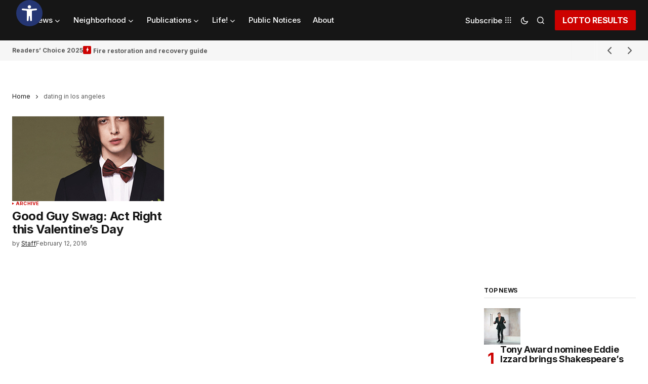

--- FILE ---
content_type: text/html; charset=UTF-8
request_url: https://heysocal.com/tag/dating-in-los-angeles/
body_size: 44596
content:
<!doctype html>
<html lang="en-US">
<head>
	<meta charset="UTF-8" />
	<meta name="viewport" content="width=device-width, initial-scale=1" />
	<link rel="profile" href="https://gmpg.org/xfn/11" />

	<meta name='robots' content='index, follow, max-image-preview:large, max-snippet:-1, max-video-preview:-1' />
	<style>img:is([sizes="auto" i], [sizes^="auto," i]) { contain-intrinsic-size: 3000px 1500px }</style>
	
	<!-- This site is optimized with the Yoast SEO plugin v26.4 - https://yoast.com/wordpress/plugins/seo/ -->
	<title>dating in los angeles Archives - Hey SoCal. Change is our intention.</title><link rel="stylesheet" href="https://fonts.googleapis.com/css?family=Inter%3A400%2C400i%2C700%2C700i%2C800%2C800i%2C500%2C500i%7CDM%20Sans%3A&#038;subset=latin%2Clatin-ext%2Ccyrillic%2Ccyrillic-ext%2Cvietnamese&#038;display=swap" /><link rel="stylesheet" href="https://heysocal.com/wp-content/cache/min/1/a5e57fbc687814e8ed6fbd84b367a219.css" media="all" data-minify="1" />
	<link rel="canonical" href="https://heysocal.com/tag/dating-in-los-angeles/" />
	<meta property="og:locale" content="en_US" />
	<meta property="og:type" content="article" />
	<meta property="og:title" content="dating in los angeles Archives - Hey SoCal. Change is our intention." />
	<meta property="og:url" content="https://heysocal.com/tag/dating-in-los-angeles/" />
	<meta property="og:site_name" content="Hey SoCal. Change is our intention." />
	<meta name="twitter:card" content="summary_large_image" />
	<script type="application/ld+json" class="yoast-schema-graph">{"@context":"https://schema.org","@graph":[{"@type":"CollectionPage","@id":"https://heysocal.com/tag/dating-in-los-angeles/","url":"https://heysocal.com/tag/dating-in-los-angeles/","name":"dating in los angeles Archives - Hey SoCal. Change is our intention.","isPartOf":{"@id":"https://heysocal.com/#website"},"primaryImageOfPage":{"@id":"https://heysocal.com/tag/dating-in-los-angeles/#primaryimage"},"image":{"@id":"https://heysocal.com/tag/dating-in-los-angeles/#primaryimage"},"thumbnailUrl":"https://heysocal.com/wp-content/uploads/2016/02/topman.jpg","breadcrumb":{"@id":"https://heysocal.com/tag/dating-in-los-angeles/#breadcrumb"},"inLanguage":"en-US"},{"@type":"ImageObject","inLanguage":"en-US","@id":"https://heysocal.com/tag/dating-in-los-angeles/#primaryimage","url":"https://heysocal.com/wp-content/uploads/2016/02/topman.jpg","contentUrl":"https://heysocal.com/wp-content/uploads/2016/02/topman.jpg","width":300,"height":250},{"@type":"BreadcrumbList","@id":"https://heysocal.com/tag/dating-in-los-angeles/#breadcrumb","itemListElement":[{"@type":"ListItem","position":1,"name":"Home","item":"https://heysocal.com/"},{"@type":"ListItem","position":2,"name":"dating in los angeles"}]},{"@type":"WebSite","@id":"https://heysocal.com/#website","url":"https://heysocal.com/","name":"Hey SoCal. Change is our intention.","description":"Informing our community.","potentialAction":[{"@type":"SearchAction","target":{"@type":"EntryPoint","urlTemplate":"https://heysocal.com/?s={search_term_string}"},"query-input":{"@type":"PropertyValueSpecification","valueRequired":true,"valueName":"search_term_string"}}],"inLanguage":"en-US"}]}</script>
	<!-- / Yoast SEO plugin. -->


<link rel='dns-prefetch' href='//fonts.googleapis.com' />
<link href='https://fonts.gstatic.com' crossorigin rel='preconnect' />
<link rel="alternate" type="application/rss+xml" title="Hey SoCal. Change is our intention. &raquo; Feed" href="https://heysocal.com/feed/" />
<link rel="alternate" type="application/rss+xml" title="Hey SoCal. Change is our intention. &raquo; Comments Feed" href="https://heysocal.com/comments/feed/" />
<link rel="alternate" type="application/rss+xml" title="Hey SoCal. Change is our intention. &raquo; dating in los angeles Tag Feed" href="https://heysocal.com/tag/dating-in-los-angeles/feed/" />
<style id='wp-emoji-styles-inline-css'>

	img.wp-smiley, img.emoji {
		display: inline !important;
		border: none !important;
		box-shadow: none !important;
		height: 1em !important;
		width: 1em !important;
		margin: 0 0.07em !important;
		vertical-align: -0.1em !important;
		background: none !important;
		padding: 0 !important;
	}
</style>

<style id='co-authors-plus-coauthors-style-inline-css'>
.wp-block-co-authors-plus-coauthors.is-layout-flow [class*=wp-block-co-authors-plus]{display:inline}

</style>
<style id='co-authors-plus-avatar-style-inline-css'>
.wp-block-co-authors-plus-avatar :where(img){height:auto;max-width:100%;vertical-align:bottom}.wp-block-co-authors-plus-coauthors.is-layout-flow .wp-block-co-authors-plus-avatar :where(img){vertical-align:middle}.wp-block-co-authors-plus-avatar:is(.alignleft,.alignright){display:table}.wp-block-co-authors-plus-avatar.aligncenter{display:table;margin-inline:auto}

</style>
<style id='co-authors-plus-image-style-inline-css'>
.wp-block-co-authors-plus-image{margin-bottom:0}.wp-block-co-authors-plus-image :where(img){height:auto;max-width:100%;vertical-align:bottom}.wp-block-co-authors-plus-coauthors.is-layout-flow .wp-block-co-authors-plus-image :where(img){vertical-align:middle}.wp-block-co-authors-plus-image:is(.alignfull,.alignwide) :where(img){width:100%}.wp-block-co-authors-plus-image:is(.alignleft,.alignright){display:table}.wp-block-co-authors-plus-image.aligncenter{display:table;margin-inline:auto}

</style>
<style id='classic-theme-styles-inline-css'>
/*! This file is auto-generated */
.wp-block-button__link{color:#fff;background-color:#32373c;border-radius:9999px;box-shadow:none;text-decoration:none;padding:calc(.667em + 2px) calc(1.333em + 2px);font-size:1.125em}.wp-block-file__button{background:#32373c;color:#fff;text-decoration:none}
</style>
<style id='global-styles-inline-css'>
:root{--wp--preset--aspect-ratio--square: 1;--wp--preset--aspect-ratio--4-3: 4/3;--wp--preset--aspect-ratio--3-4: 3/4;--wp--preset--aspect-ratio--3-2: 3/2;--wp--preset--aspect-ratio--2-3: 2/3;--wp--preset--aspect-ratio--16-9: 16/9;--wp--preset--aspect-ratio--9-16: 9/16;--wp--preset--color--black: #000000;--wp--preset--color--cyan-bluish-gray: #abb8c3;--wp--preset--color--white: #FFFFFF;--wp--preset--color--pale-pink: #f78da7;--wp--preset--color--vivid-red: #cf2e2e;--wp--preset--color--luminous-vivid-orange: #ff6900;--wp--preset--color--luminous-vivid-amber: #fcb900;--wp--preset--color--light-green-cyan: #7bdcb5;--wp--preset--color--vivid-green-cyan: #00d084;--wp--preset--color--pale-cyan-blue: #8ed1fc;--wp--preset--color--vivid-cyan-blue: #0693e3;--wp--preset--color--vivid-purple: #9b51e0;--wp--preset--color--blue: #59BACC;--wp--preset--color--green: #58AD69;--wp--preset--color--orange: #FFBC49;--wp--preset--color--red: #e32c26;--wp--preset--color--gray-50: #f8f9fa;--wp--preset--color--gray-100: #f8f9fb;--wp--preset--color--gray-200: #E0E0E0;--wp--preset--color--primary: #161616;--wp--preset--color--secondary: #585858;--wp--preset--color--layout: #f6f6f6;--wp--preset--color--border: #D9D9D9;--wp--preset--color--divider: #1D1D1F;--wp--preset--gradient--vivid-cyan-blue-to-vivid-purple: linear-gradient(135deg,rgba(6,147,227,1) 0%,rgb(155,81,224) 100%);--wp--preset--gradient--light-green-cyan-to-vivid-green-cyan: linear-gradient(135deg,rgb(122,220,180) 0%,rgb(0,208,130) 100%);--wp--preset--gradient--luminous-vivid-amber-to-luminous-vivid-orange: linear-gradient(135deg,rgba(252,185,0,1) 0%,rgba(255,105,0,1) 100%);--wp--preset--gradient--luminous-vivid-orange-to-vivid-red: linear-gradient(135deg,rgba(255,105,0,1) 0%,rgb(207,46,46) 100%);--wp--preset--gradient--very-light-gray-to-cyan-bluish-gray: linear-gradient(135deg,rgb(238,238,238) 0%,rgb(169,184,195) 100%);--wp--preset--gradient--cool-to-warm-spectrum: linear-gradient(135deg,rgb(74,234,220) 0%,rgb(151,120,209) 20%,rgb(207,42,186) 40%,rgb(238,44,130) 60%,rgb(251,105,98) 80%,rgb(254,248,76) 100%);--wp--preset--gradient--blush-light-purple: linear-gradient(135deg,rgb(255,206,236) 0%,rgb(152,150,240) 100%);--wp--preset--gradient--blush-bordeaux: linear-gradient(135deg,rgb(254,205,165) 0%,rgb(254,45,45) 50%,rgb(107,0,62) 100%);--wp--preset--gradient--luminous-dusk: linear-gradient(135deg,rgb(255,203,112) 0%,rgb(199,81,192) 50%,rgb(65,88,208) 100%);--wp--preset--gradient--pale-ocean: linear-gradient(135deg,rgb(255,245,203) 0%,rgb(182,227,212) 50%,rgb(51,167,181) 100%);--wp--preset--gradient--electric-grass: linear-gradient(135deg,rgb(202,248,128) 0%,rgb(113,206,126) 100%);--wp--preset--gradient--midnight: linear-gradient(135deg,rgb(2,3,129) 0%,rgb(40,116,252) 100%);--wp--preset--font-size--small: 13px;--wp--preset--font-size--medium: 20px;--wp--preset--font-size--large: 36px;--wp--preset--font-size--x-large: 42px;--wp--preset--spacing--20: 0.44rem;--wp--preset--spacing--30: 0.67rem;--wp--preset--spacing--40: 1rem;--wp--preset--spacing--50: 1.5rem;--wp--preset--spacing--60: 2.25rem;--wp--preset--spacing--70: 3.38rem;--wp--preset--spacing--80: 5.06rem;--wp--preset--shadow--natural: 6px 6px 9px rgba(0, 0, 0, 0.2);--wp--preset--shadow--deep: 12px 12px 50px rgba(0, 0, 0, 0.4);--wp--preset--shadow--sharp: 6px 6px 0px rgba(0, 0, 0, 0.2);--wp--preset--shadow--outlined: 6px 6px 0px -3px rgba(255, 255, 255, 1), 6px 6px rgba(0, 0, 0, 1);--wp--preset--shadow--crisp: 6px 6px 0px rgba(0, 0, 0, 1);}:where(.is-layout-flex){gap: 0.5em;}:where(.is-layout-grid){gap: 0.5em;}body .is-layout-flex{display: flex;}.is-layout-flex{flex-wrap: wrap;align-items: center;}.is-layout-flex > :is(*, div){margin: 0;}body .is-layout-grid{display: grid;}.is-layout-grid > :is(*, div){margin: 0;}:where(.wp-block-columns.is-layout-flex){gap: 2em;}:where(.wp-block-columns.is-layout-grid){gap: 2em;}:where(.wp-block-post-template.is-layout-flex){gap: 1.25em;}:where(.wp-block-post-template.is-layout-grid){gap: 1.25em;}.has-black-color{color: var(--wp--preset--color--black) !important;}.has-cyan-bluish-gray-color{color: var(--wp--preset--color--cyan-bluish-gray) !important;}.has-white-color{color: var(--wp--preset--color--white) !important;}.has-pale-pink-color{color: var(--wp--preset--color--pale-pink) !important;}.has-vivid-red-color{color: var(--wp--preset--color--vivid-red) !important;}.has-luminous-vivid-orange-color{color: var(--wp--preset--color--luminous-vivid-orange) !important;}.has-luminous-vivid-amber-color{color: var(--wp--preset--color--luminous-vivid-amber) !important;}.has-light-green-cyan-color{color: var(--wp--preset--color--light-green-cyan) !important;}.has-vivid-green-cyan-color{color: var(--wp--preset--color--vivid-green-cyan) !important;}.has-pale-cyan-blue-color{color: var(--wp--preset--color--pale-cyan-blue) !important;}.has-vivid-cyan-blue-color{color: var(--wp--preset--color--vivid-cyan-blue) !important;}.has-vivid-purple-color{color: var(--wp--preset--color--vivid-purple) !important;}.has-black-background-color{background-color: var(--wp--preset--color--black) !important;}.has-cyan-bluish-gray-background-color{background-color: var(--wp--preset--color--cyan-bluish-gray) !important;}.has-white-background-color{background-color: var(--wp--preset--color--white) !important;}.has-pale-pink-background-color{background-color: var(--wp--preset--color--pale-pink) !important;}.has-vivid-red-background-color{background-color: var(--wp--preset--color--vivid-red) !important;}.has-luminous-vivid-orange-background-color{background-color: var(--wp--preset--color--luminous-vivid-orange) !important;}.has-luminous-vivid-amber-background-color{background-color: var(--wp--preset--color--luminous-vivid-amber) !important;}.has-light-green-cyan-background-color{background-color: var(--wp--preset--color--light-green-cyan) !important;}.has-vivid-green-cyan-background-color{background-color: var(--wp--preset--color--vivid-green-cyan) !important;}.has-pale-cyan-blue-background-color{background-color: var(--wp--preset--color--pale-cyan-blue) !important;}.has-vivid-cyan-blue-background-color{background-color: var(--wp--preset--color--vivid-cyan-blue) !important;}.has-vivid-purple-background-color{background-color: var(--wp--preset--color--vivid-purple) !important;}.has-black-border-color{border-color: var(--wp--preset--color--black) !important;}.has-cyan-bluish-gray-border-color{border-color: var(--wp--preset--color--cyan-bluish-gray) !important;}.has-white-border-color{border-color: var(--wp--preset--color--white) !important;}.has-pale-pink-border-color{border-color: var(--wp--preset--color--pale-pink) !important;}.has-vivid-red-border-color{border-color: var(--wp--preset--color--vivid-red) !important;}.has-luminous-vivid-orange-border-color{border-color: var(--wp--preset--color--luminous-vivid-orange) !important;}.has-luminous-vivid-amber-border-color{border-color: var(--wp--preset--color--luminous-vivid-amber) !important;}.has-light-green-cyan-border-color{border-color: var(--wp--preset--color--light-green-cyan) !important;}.has-vivid-green-cyan-border-color{border-color: var(--wp--preset--color--vivid-green-cyan) !important;}.has-pale-cyan-blue-border-color{border-color: var(--wp--preset--color--pale-cyan-blue) !important;}.has-vivid-cyan-blue-border-color{border-color: var(--wp--preset--color--vivid-cyan-blue) !important;}.has-vivid-purple-border-color{border-color: var(--wp--preset--color--vivid-purple) !important;}.has-vivid-cyan-blue-to-vivid-purple-gradient-background{background: var(--wp--preset--gradient--vivid-cyan-blue-to-vivid-purple) !important;}.has-light-green-cyan-to-vivid-green-cyan-gradient-background{background: var(--wp--preset--gradient--light-green-cyan-to-vivid-green-cyan) !important;}.has-luminous-vivid-amber-to-luminous-vivid-orange-gradient-background{background: var(--wp--preset--gradient--luminous-vivid-amber-to-luminous-vivid-orange) !important;}.has-luminous-vivid-orange-to-vivid-red-gradient-background{background: var(--wp--preset--gradient--luminous-vivid-orange-to-vivid-red) !important;}.has-very-light-gray-to-cyan-bluish-gray-gradient-background{background: var(--wp--preset--gradient--very-light-gray-to-cyan-bluish-gray) !important;}.has-cool-to-warm-spectrum-gradient-background{background: var(--wp--preset--gradient--cool-to-warm-spectrum) !important;}.has-blush-light-purple-gradient-background{background: var(--wp--preset--gradient--blush-light-purple) !important;}.has-blush-bordeaux-gradient-background{background: var(--wp--preset--gradient--blush-bordeaux) !important;}.has-luminous-dusk-gradient-background{background: var(--wp--preset--gradient--luminous-dusk) !important;}.has-pale-ocean-gradient-background{background: var(--wp--preset--gradient--pale-ocean) !important;}.has-electric-grass-gradient-background{background: var(--wp--preset--gradient--electric-grass) !important;}.has-midnight-gradient-background{background: var(--wp--preset--gradient--midnight) !important;}.has-small-font-size{font-size: var(--wp--preset--font-size--small) !important;}.has-medium-font-size{font-size: var(--wp--preset--font-size--medium) !important;}.has-large-font-size{font-size: var(--wp--preset--font-size--large) !important;}.has-x-large-font-size{font-size: var(--wp--preset--font-size--x-large) !important;}
:where(.wp-block-post-template.is-layout-flex){gap: 1.25em;}:where(.wp-block-post-template.is-layout-grid){gap: 1.25em;}
:where(.wp-block-columns.is-layout-flex){gap: 2em;}:where(.wp-block-columns.is-layout-grid){gap: 2em;}
:root :where(.wp-block-pullquote){font-size: 1.5em;line-height: 1.6;}
</style>

<style id='cs-elementor-editor-inline-css'>
:root {  --cs-desktop-container: 1480px; --cs-laptop-container: 1200px; --cs-tablet-container: 992px; --cs-mobile-container: 768px; }
</style>



<style id='moove_gdpr_frontend-inline-css'>
				#moove_gdpr_cookie_modal .moove-gdpr-modal-content .moove-gdpr-tab-main h3.tab-title, 
				#moove_gdpr_cookie_modal .moove-gdpr-modal-content .moove-gdpr-tab-main span.tab-title,
				#moove_gdpr_cookie_modal .moove-gdpr-modal-content .moove-gdpr-modal-left-content #moove-gdpr-menu li a, 
				#moove_gdpr_cookie_modal .moove-gdpr-modal-content .moove-gdpr-modal-left-content #moove-gdpr-menu li button,
				#moove_gdpr_cookie_modal .moove-gdpr-modal-content .moove-gdpr-modal-left-content .moove-gdpr-branding-cnt a,
				#moove_gdpr_cookie_modal .moove-gdpr-modal-content .moove-gdpr-modal-footer-content .moove-gdpr-button-holder a.mgbutton, 
				#moove_gdpr_cookie_modal .moove-gdpr-modal-content .moove-gdpr-modal-footer-content .moove-gdpr-button-holder button.mgbutton,
				#moove_gdpr_cookie_modal .cookie-switch .cookie-slider:after, 
				#moove_gdpr_cookie_modal .cookie-switch .slider:after, 
				#moove_gdpr_cookie_modal .switch .cookie-slider:after, 
				#moove_gdpr_cookie_modal .switch .slider:after,
				#moove_gdpr_cookie_info_bar .moove-gdpr-info-bar-container .moove-gdpr-info-bar-content p, 
				#moove_gdpr_cookie_info_bar .moove-gdpr-info-bar-container .moove-gdpr-info-bar-content p a,
				#moove_gdpr_cookie_info_bar .moove-gdpr-info-bar-container .moove-gdpr-info-bar-content a.mgbutton, 
				#moove_gdpr_cookie_info_bar .moove-gdpr-info-bar-container .moove-gdpr-info-bar-content button.mgbutton,
				#moove_gdpr_cookie_modal .moove-gdpr-modal-content .moove-gdpr-tab-main .moove-gdpr-tab-main-content h1, 
				#moove_gdpr_cookie_modal .moove-gdpr-modal-content .moove-gdpr-tab-main .moove-gdpr-tab-main-content h2, 
				#moove_gdpr_cookie_modal .moove-gdpr-modal-content .moove-gdpr-tab-main .moove-gdpr-tab-main-content h3, 
				#moove_gdpr_cookie_modal .moove-gdpr-modal-content .moove-gdpr-tab-main .moove-gdpr-tab-main-content h4, 
				#moove_gdpr_cookie_modal .moove-gdpr-modal-content .moove-gdpr-tab-main .moove-gdpr-tab-main-content h5, 
				#moove_gdpr_cookie_modal .moove-gdpr-modal-content .moove-gdpr-tab-main .moove-gdpr-tab-main-content h6,
				#moove_gdpr_cookie_modal .moove-gdpr-modal-content.moove_gdpr_modal_theme_v2 .moove-gdpr-modal-title .tab-title,
				#moove_gdpr_cookie_modal .moove-gdpr-modal-content.moove_gdpr_modal_theme_v2 .moove-gdpr-tab-main h3.tab-title, 
				#moove_gdpr_cookie_modal .moove-gdpr-modal-content.moove_gdpr_modal_theme_v2 .moove-gdpr-tab-main span.tab-title,
				#moove_gdpr_cookie_modal .moove-gdpr-modal-content.moove_gdpr_modal_theme_v2 .moove-gdpr-branding-cnt a {
					font-weight: inherit				}
			#moove_gdpr_cookie_modal,#moove_gdpr_cookie_info_bar,.gdpr_cookie_settings_shortcode_content{font-family:inherit}#moove_gdpr_save_popup_settings_button{background-color:#373737;color:#fff}#moove_gdpr_save_popup_settings_button:hover{background-color:#000}#moove_gdpr_cookie_info_bar .moove-gdpr-info-bar-container .moove-gdpr-info-bar-content a.mgbutton,#moove_gdpr_cookie_info_bar .moove-gdpr-info-bar-container .moove-gdpr-info-bar-content button.mgbutton{background-color:#d41b1b}#moove_gdpr_cookie_modal .moove-gdpr-modal-content .moove-gdpr-modal-footer-content .moove-gdpr-button-holder a.mgbutton,#moove_gdpr_cookie_modal .moove-gdpr-modal-content .moove-gdpr-modal-footer-content .moove-gdpr-button-holder button.mgbutton,.gdpr_cookie_settings_shortcode_content .gdpr-shr-button.button-green{background-color:#d41b1b;border-color:#d41b1b}#moove_gdpr_cookie_modal .moove-gdpr-modal-content .moove-gdpr-modal-footer-content .moove-gdpr-button-holder a.mgbutton:hover,#moove_gdpr_cookie_modal .moove-gdpr-modal-content .moove-gdpr-modal-footer-content .moove-gdpr-button-holder button.mgbutton:hover,.gdpr_cookie_settings_shortcode_content .gdpr-shr-button.button-green:hover{background-color:#fff;color:#d41b1b}#moove_gdpr_cookie_modal .moove-gdpr-modal-content .moove-gdpr-modal-close i,#moove_gdpr_cookie_modal .moove-gdpr-modal-content .moove-gdpr-modal-close span.gdpr-icon{background-color:#d41b1b;border:1px solid #d41b1b}#moove_gdpr_cookie_info_bar span.moove-gdpr-infobar-allow-all.focus-g,#moove_gdpr_cookie_info_bar span.moove-gdpr-infobar-allow-all:focus,#moove_gdpr_cookie_info_bar button.moove-gdpr-infobar-allow-all.focus-g,#moove_gdpr_cookie_info_bar button.moove-gdpr-infobar-allow-all:focus,#moove_gdpr_cookie_info_bar span.moove-gdpr-infobar-reject-btn.focus-g,#moove_gdpr_cookie_info_bar span.moove-gdpr-infobar-reject-btn:focus,#moove_gdpr_cookie_info_bar button.moove-gdpr-infobar-reject-btn.focus-g,#moove_gdpr_cookie_info_bar button.moove-gdpr-infobar-reject-btn:focus,#moove_gdpr_cookie_info_bar span.change-settings-button.focus-g,#moove_gdpr_cookie_info_bar span.change-settings-button:focus,#moove_gdpr_cookie_info_bar button.change-settings-button.focus-g,#moove_gdpr_cookie_info_bar button.change-settings-button:focus{-webkit-box-shadow:0 0 1px 3px #d41b1b;-moz-box-shadow:0 0 1px 3px #d41b1b;box-shadow:0 0 1px 3px #d41b1b}#moove_gdpr_cookie_modal .moove-gdpr-modal-content .moove-gdpr-modal-close i:hover,#moove_gdpr_cookie_modal .moove-gdpr-modal-content .moove-gdpr-modal-close span.gdpr-icon:hover,#moove_gdpr_cookie_info_bar span[data-href]>u.change-settings-button{color:#d41b1b}#moove_gdpr_cookie_modal .moove-gdpr-modal-content .moove-gdpr-modal-left-content #moove-gdpr-menu li.menu-item-selected a span.gdpr-icon,#moove_gdpr_cookie_modal .moove-gdpr-modal-content .moove-gdpr-modal-left-content #moove-gdpr-menu li.menu-item-selected button span.gdpr-icon{color:inherit}#moove_gdpr_cookie_modal .moove-gdpr-modal-content .moove-gdpr-modal-left-content #moove-gdpr-menu li a span.gdpr-icon,#moove_gdpr_cookie_modal .moove-gdpr-modal-content .moove-gdpr-modal-left-content #moove-gdpr-menu li button span.gdpr-icon{color:inherit}#moove_gdpr_cookie_modal .gdpr-acc-link{line-height:0;font-size:0;color:transparent;position:absolute}#moove_gdpr_cookie_modal .moove-gdpr-modal-content .moove-gdpr-modal-close:hover i,#moove_gdpr_cookie_modal .moove-gdpr-modal-content .moove-gdpr-modal-left-content #moove-gdpr-menu li a,#moove_gdpr_cookie_modal .moove-gdpr-modal-content .moove-gdpr-modal-left-content #moove-gdpr-menu li button,#moove_gdpr_cookie_modal .moove-gdpr-modal-content .moove-gdpr-modal-left-content #moove-gdpr-menu li button i,#moove_gdpr_cookie_modal .moove-gdpr-modal-content .moove-gdpr-modal-left-content #moove-gdpr-menu li a i,#moove_gdpr_cookie_modal .moove-gdpr-modal-content .moove-gdpr-tab-main .moove-gdpr-tab-main-content a:hover,#moove_gdpr_cookie_info_bar.moove-gdpr-dark-scheme .moove-gdpr-info-bar-container .moove-gdpr-info-bar-content a.mgbutton:hover,#moove_gdpr_cookie_info_bar.moove-gdpr-dark-scheme .moove-gdpr-info-bar-container .moove-gdpr-info-bar-content button.mgbutton:hover,#moove_gdpr_cookie_info_bar.moove-gdpr-dark-scheme .moove-gdpr-info-bar-container .moove-gdpr-info-bar-content a:hover,#moove_gdpr_cookie_info_bar.moove-gdpr-dark-scheme .moove-gdpr-info-bar-container .moove-gdpr-info-bar-content button:hover,#moove_gdpr_cookie_info_bar.moove-gdpr-dark-scheme .moove-gdpr-info-bar-container .moove-gdpr-info-bar-content span.change-settings-button:hover,#moove_gdpr_cookie_info_bar.moove-gdpr-dark-scheme .moove-gdpr-info-bar-container .moove-gdpr-info-bar-content button.change-settings-button:hover,#moove_gdpr_cookie_info_bar.moove-gdpr-dark-scheme .moove-gdpr-info-bar-container .moove-gdpr-info-bar-content u.change-settings-button:hover,#moove_gdpr_cookie_info_bar span[data-href]>u.change-settings-button,#moove_gdpr_cookie_info_bar.moove-gdpr-dark-scheme .moove-gdpr-info-bar-container .moove-gdpr-info-bar-content a.mgbutton.focus-g,#moove_gdpr_cookie_info_bar.moove-gdpr-dark-scheme .moove-gdpr-info-bar-container .moove-gdpr-info-bar-content button.mgbutton.focus-g,#moove_gdpr_cookie_info_bar.moove-gdpr-dark-scheme .moove-gdpr-info-bar-container .moove-gdpr-info-bar-content a.focus-g,#moove_gdpr_cookie_info_bar.moove-gdpr-dark-scheme .moove-gdpr-info-bar-container .moove-gdpr-info-bar-content button.focus-g,#moove_gdpr_cookie_info_bar.moove-gdpr-dark-scheme .moove-gdpr-info-bar-container .moove-gdpr-info-bar-content a.mgbutton:focus,#moove_gdpr_cookie_info_bar.moove-gdpr-dark-scheme .moove-gdpr-info-bar-container .moove-gdpr-info-bar-content button.mgbutton:focus,#moove_gdpr_cookie_info_bar.moove-gdpr-dark-scheme .moove-gdpr-info-bar-container .moove-gdpr-info-bar-content a:focus,#moove_gdpr_cookie_info_bar.moove-gdpr-dark-scheme .moove-gdpr-info-bar-container .moove-gdpr-info-bar-content button:focus,#moove_gdpr_cookie_info_bar.moove-gdpr-dark-scheme .moove-gdpr-info-bar-container .moove-gdpr-info-bar-content span.change-settings-button.focus-g,span.change-settings-button:focus,button.change-settings-button.focus-g,button.change-settings-button:focus,#moove_gdpr_cookie_info_bar.moove-gdpr-dark-scheme .moove-gdpr-info-bar-container .moove-gdpr-info-bar-content u.change-settings-button.focus-g,#moove_gdpr_cookie_info_bar.moove-gdpr-dark-scheme .moove-gdpr-info-bar-container .moove-gdpr-info-bar-content u.change-settings-button:focus{color:#d41b1b}#moove_gdpr_cookie_modal .moove-gdpr-branding.focus-g span,#moove_gdpr_cookie_modal .moove-gdpr-modal-content .moove-gdpr-tab-main a.focus-g,#moove_gdpr_cookie_modal .moove-gdpr-modal-content .moove-gdpr-tab-main .gdpr-cd-details-toggle.focus-g{color:#d41b1b}#moove_gdpr_cookie_modal.gdpr_lightbox-hide{display:none}
</style>


<style id='cs-customizer-output-styles-inline-css'>
:root{--cs-light-site-background:#FFFFFF;--cs-dark-site-background:#161616;--cs-light-header-background:#161616;--cs-dark-header-background:#161616;--cs-light-header-submenu-background:#161616;--cs-dark-header-submenu-background:#161616;--cs-light-footer-background:#161616;--cs-dark-footer-background:#161616;--cs-light-offcanvas-background:#161616;--cs-dark-offcanvas-background:#161616;--cs-light-layout-background:#f6f6f6;--cs-dark-layout-background:#232323;--cs-light-primary-color:#161616;--cs-dark-primary-color:#FFFFFF;--cs-light-secondary-color:#585858;--cs-dark-secondary-color:#CDCDCD;--cs-light-accent-color:#cc0100;--cs-dark-accent-color:#ffffff;--cs-light-input-background:#FFFFFF;--cs-dark-input-background:#FFFFFF;--cs-light-button-background:#cc0100;--cs-dark-button-background:#cc0100;--cs-light-button-color:#FFFFFF;--cs-dark-button-color:#FFFFFF;--cs-light-button-hover-background:#b50100;--cs-dark-button-hover-background:#b50100;--cs-light-button-hover-color:#FFFFFF;--cs-dark-button-hover-color:#FFFFFF;--cs-light-border-color:#D9D9D9;--cs-dark-border-color:#343434;--cs-light-overlay-background:#161616;--cs-dark-overlay-background:#161616;--cs-light-video-icon-color:#cc0100;--cs-dark-video-icon-color:#161616;--cs-layout-elements-border-radius:2px;--cs-thumbnail-border-radius:0px;--cs-input-border-radius:2px;--cs-button-border-radius:2px;--cs-heading-1-font-size:2.675rem;--cs-heading-2-font-size:2rem;--cs-heading-3-font-size:1.5rem;--cs-heading-4-font-size:1.125rem;--cs-heading-5-font-size:1rem;--cs-heading-6-font-size:0.9375rem;--cs-header-initial-height:80px;--cs-header-height:80px;--cs-header-border-width:0px;}:root, [data-scheme="light"]{--cs-light-overlay-background-rgb:22,22,22;}:root, [data-scheme="dark"]{--cs-dark-overlay-background-rgb:22,22,22;}.cs-header-bottombar{--cs-header-bottombar-alignment:flex-start;}.cs-posts-area__home.cs-posts-area__grid{--cs-posts-area-grid-columns:3;--cs-posts-area-grid-column-gap:24px;}.cs-posts-area__home{--cs-posts-area-grid-row-gap:24px;--cs-entry-title-font-size:1.5rem;}.cs-posts-area__archive.cs-posts-area__grid{--cs-posts-area-grid-columns:3;--cs-posts-area-grid-column-gap:24px;}.cs-posts-area__archive{--cs-posts-area-grid-row-gap:40px;--cs-entry-title-font-size:1.5rem;}.cs-posts-area__read-next{--cs-entry-title-font-size:1.5rem;}.cs-banner-archive{--cs-banner-width:970px;--cs-banner-label-alignment:left;}.cs-banner-post-after{--cs-banner-width:970px;--cs-banner-label-alignment:left;}@media (max-width: 1199.98px){.cs-posts-area__home.cs-posts-area__grid{--cs-posts-area-grid-columns:3;--cs-posts-area-grid-column-gap:24px;}.cs-posts-area__home{--cs-posts-area-grid-row-gap:24px;--cs-entry-title-font-size:1.5rem;}.cs-posts-area__archive.cs-posts-area__grid{--cs-posts-area-grid-columns:2;--cs-posts-area-grid-column-gap:24px;}.cs-posts-area__archive{--cs-posts-area-grid-row-gap:40px;--cs-entry-title-font-size:1.5rem;}.cs-posts-area__read-next{--cs-entry-title-font-size:1.5rem;}.cs-banner-archive{--cs-banner-width:970px;}.cs-banner-post-after{--cs-banner-width:970px;}}@media (max-width: 991.98px){.cs-posts-area__home.cs-posts-area__grid{--cs-posts-area-grid-columns:2;--cs-posts-area-grid-column-gap:24px;}.cs-posts-area__home{--cs-posts-area-grid-row-gap:24px;--cs-entry-title-font-size:1.5rem;}.cs-posts-area__archive.cs-posts-area__grid{--cs-posts-area-grid-columns:2;--cs-posts-area-grid-column-gap:24px;}.cs-posts-area__archive{--cs-posts-area-grid-row-gap:40px;--cs-entry-title-font-size:1.5rem;}.cs-posts-area__read-next{--cs-entry-title-font-size:1.5rem;}.cs-banner-archive{--cs-banner-width:100%;}.cs-banner-post-after{--cs-banner-width:100%;}}@media (max-width: 767.98px){.cs-posts-area__home.cs-posts-area__grid{--cs-posts-area-grid-columns:1;--cs-posts-area-grid-column-gap:24px;}.cs-posts-area__home{--cs-posts-area-grid-row-gap:24px;--cs-entry-title-font-size:1.25rem;}.cs-posts-area__archive.cs-posts-area__grid{--cs-posts-area-grid-columns:1;--cs-posts-area-grid-column-gap:24px;}.cs-posts-area__archive{--cs-posts-area-grid-row-gap:24px;--cs-entry-title-font-size:1.25rem;}.cs-posts-area__read-next{--cs-entry-title-font-size:1.25rem;}.cs-banner-archive{--cs-banner-width:100%;}.cs-banner-post-after{--cs-banner-width:100%;}}
</style>

<script type="text/javascript">
            window._nslDOMReady = (function () {
                const executedCallbacks = new Set();
            
                return function (callback) {
                    /**
                    * Third parties might dispatch DOMContentLoaded events, so we need to ensure that we only run our callback once!
                    */
                    if (executedCallbacks.has(callback)) return;
            
                    const wrappedCallback = function () {
                        if (executedCallbacks.has(callback)) return;
                        executedCallbacks.add(callback);
                        callback();
                    };
            
                    if (document.readyState === "complete" || document.readyState === "interactive") {
                        wrappedCallback();
                    } else {
                        document.addEventListener("DOMContentLoaded", wrappedCallback);
                    }
                };
            })();
        </script><script src="https://heysocal.com/wp-includes/js/jquery/jquery.min.js?ver=3.7.1" id="jquery-core-js"></script>
<script src="https://heysocal.com/wp-includes/js/jquery/jquery-migrate.min.js?ver=3.4.1" id="jquery-migrate-js"></script>
<script id="zxcvbn-async-js-extra">
var _zxcvbnSettings = {"src":"https:\/\/heysocal.com\/wp-includes\/js\/zxcvbn.min.js"};
</script>
<script src="https://heysocal.com/wp-includes/js/zxcvbn-async.min.js?ver=1.0" id="zxcvbn-async-js"></script>
<link rel="https://api.w.org/" href="https://heysocal.com/wp-json/" /><link rel="alternate" title="JSON" type="application/json" href="https://heysocal.com/wp-json/wp/v2/tags/12493" /><link rel="EditURI" type="application/rsd+xml" title="RSD" href="https://heysocal.com/xmlrpc.php?rsd" />

<style type="text/css" media="screen">.swal-thumbnail{width:24px;height:24px}.ajax-auth{max-width:320px}#popup-wrapper-ajax-auth{background-color:#ffffff;color:#333333;border-radius:4px}#wrapper-forgot_password, #wrapper-login, #wrapper-register{border-radius:4px}.ajax-auth a.text-link, .ajax-auth h4, .swal-instruction-text{color:#B2B0B0}.ajax-auth h4:after{background-color:#B2B0B0}.ajax-auth h4:before{background-color:#B2B0B0}.login_overlay{background-color:rgba(0,0,0,0.5)}.ajax-auth h3 a{color:#cc0100}.ajax-auth input.submit_button, .ajax-auth .submit_button{background:-moz-linear-gradient(top, #cc0100, #cc0100);background:linear-gradient(to bottom, #cc0100, #cc0100);border-color:#ae0000;box-shadow:0 0 0 #ea1f1e inset;text-shadow:0 0 0 rgba(0,0,0,0);border:0;background-color:#cc0100;border-radius:3px;height:40px;line-height:38px}.wizard > .actions a, .wizard > .actions a:hover{border-radius:3px}.ajax-auth input[type="date"], .ajax-auth input[type="email"], .ajax-auth input[type="number"], .ajax-auth input[type="password"], .ajax-auth input[type="tel"], .ajax-auth input[type="text"], .ajax-auth select{border-radius:3px;height:40px !important;line-height:40px !important;border-color:#9a9a9a;color:#333333 !important;background-color:#F9F9F9 !important}.ajax-auth input:focus, .ajax-auth select:focus{border-color:#3379f9 !important}.swal-input-icons i{height:40px;line-height:38px}.field-icon{height:40px;line-height:38px}.inner-text-ajax-forms{color:#ffffff}.ajax-auth h1, .ajax-auth h3{color:#333333}#popup-wrapper-ajax-auth .sw-ajax-login-overlay-wrapper, #popup-wrapper-ajax-auth .sw-ajax-login-overlay, .sw-ajax-login-overlay, .sw-ajax-login-overlay-wrapper{background:rgba(0,0,0,0.3)}#popup-wrapper-ajax-auth{max-width:340px;margin-left:-170px}.inner-form-ajax-forms{width:100%;float:none}#swal-no-ajax-content .inner-form-ajax-forms{width:100%;float:none}@media only screen and (max-width:480px){#popup-wrapper-ajax-auth{left:0;margin-left:0}}@media only screen and (min-width:481px) and (max-width:960px){#popup-wrapper-ajax-auth{left:50%}}.swal-toast{color:#ffffff;background:rgba(0,0,0,0.7)}</style><style type="text/css">
#pojo-a11y-toolbar .pojo-a11y-toolbar-toggle a{ background-color: #253673;	color: #ffffff;}
#pojo-a11y-toolbar .pojo-a11y-toolbar-overlay, #pojo-a11y-toolbar .pojo-a11y-toolbar-overlay ul.pojo-a11y-toolbar-items.pojo-a11y-links{ border-color: #253673;}
body.pojo-a11y-focusable a:focus{ outline-style: solid !important;	outline-width: 1px !important;	outline-color: #FF0000 !important;}
#pojo-a11y-toolbar{ top: calc(100dvh - 52px - 2rem) !important;}
#pojo-a11y-toolbar .pojo-a11y-toolbar-overlay{ background-color: #ffffff;}
#pojo-a11y-toolbar .pojo-a11y-toolbar-overlay ul.pojo-a11y-toolbar-items li.pojo-a11y-toolbar-item a, #pojo-a11y-toolbar .pojo-a11y-toolbar-overlay p.pojo-a11y-toolbar-title{ color: #000000;}
#pojo-a11y-toolbar .pojo-a11y-toolbar-overlay ul.pojo-a11y-toolbar-items li.pojo-a11y-toolbar-item a.active{ background-color: #4054b2;	color: #ffffff;}
@media (max-width: 767px) { #pojo-a11y-toolbar { top: calc(100dvh - 52px - 2rem) !important; } }</style><style id='cs-theme-typography'>
	:root {
		/* Base Font */
		--cs-font-base-family: Inter;
		--cs-font-base-size: 1rem;
		--cs-font-base-weight: 400;
		--cs-font-base-style: normal;
		--cs-font-base-letter-spacing: normal;
		--cs-font-base-line-height: 1.5;

		/* Primary Font */
		--cs-font-primary-family: Inter;
		--cs-font-primary-size: 0.75rem;
		--cs-font-primary-weight: 700;
		--cs-font-primary-style: normal;
		--cs-font-primary-letter-spacing: -0.02em;
		--cs-font-primary-text-transform: uppercase;
		--cs-font-primary-line-height: 1.2;

		/* Secondary Font */
		--cs-font-secondary-family: Inter;
		--cs-font-secondary-size: 0.75rem;
		--cs-font-secondary-weight: 400;
		--cs-font-secondary-style: normal;
		--cs-font-secondary-letter-spacing: normal;
		--cs-font-secondary-text-transform: none;
		--cs-font-secondary-line-height: 1.1;

		/* Section Headings Font */
		--cs-font-section-headings-family: Inter;
		--cs-font-section-headings-size: 0.75rem;
		--cs-font-section-headings-weight: 700;
		--cs-font-section-headings-style: normal;
		--cs-font-section-headings-letter-spacing: -0.02em;
		--cs-font-section-headings-text-transform: uppercase;
		--cs-font-section-headings-line-height: 1.1;

		/* Post Title Font Size */
		--cs-font-post-title-family: Inter;
		--cs-font-post-title-weight: 800;
		--cs-font-post-title-size: 2.675rem;
		--cs-font-post-title-letter-spacing: -0.04em;
		--cs-font-post-title-line-height: 1.1;

		/* Post Subbtitle */
		--cs-font-post-subtitle-family: Inter;
		--cs-font-post-subtitle-weight: 400;
		--cs-font-post-subtitle-size: 1.25rem;
		--cs-font-post-subtitle-letter-spacing: normal;
		--cs-font-post-subtitle-line-height: 1.4;

		/* Post Category Font */
		--cs-font-category-family: Inter;
		--cs-font-category-size: 0.5625rem;
		--cs-font-category-weight: 700;
		--cs-font-category-style: normal;
		--cs-font-category-letter-spacing: 0.02em;
		--cs-font-category-text-transform: uppercase;
		--cs-font-category-line-height: 1.1;

		/* Post Meta Font */
		--cs-font-post-meta-family: Inter;
		--cs-font-post-meta-size: 0.75rem;
		--cs-font-post-meta-weight: 400;
		--cs-font-post-meta-style: normal;
		--cs-font-post-meta-letter-spacing: normal;
		--cs-font-post-meta-text-transform: none;
		--cs-font-post-meta-line-height: 1.1;

		/* Post Content */
		--cs-font-post-content-family: Inter;
		--cs-font-post-content-weight: 400;
		--cs-font-post-content-size: 1.125rem;
		--cs-font-post-content-letter-spacing: normal;
		--cs-font-post-content-line-height: 1.6;

		/* Input Font */
		--cs-font-input-family: DM Sans;
		--cs-font-input-size: 0.875rem;
		--cs-font-input-weight: 400;
		--cs-font-input-style: normal;
		--cs-font-input-line-height: 1.3;
		--cs-font-input-letter-spacing: normal;
		--cs-font-input-text-transform: none;

		/* Entry Title Font Size */
		--cs-font-entry-title-family: Inter;
		--cs-font-entry-title-weight: 600;
		--cs-font-entry-title-letter-spacing: -0.02em;
		--cs-font-entry-title-line-height: 1.1;

		/* Entry Excerpt */
		--cs-font-entry-excerpt-family: Inter;
		--cs-font-entry-excerpt-weight: 400;
		--cs-font-entry-excerpt-size: 1rem;
		--cs-font-entry-excerpt-letter-spacing: normal;
		--cs-font-entry-excerpt-line-height: normal;

		/* Logos --------------- */

		/* Main Logo */
		--cs-font-main-logo-family: Inter;
		--cs-font-main-logo-size: 1.375rem;
		--cs-font-main-logo-weight: 700;
		--cs-font-main-logo-style: normal;
		--cs-font-main-logo-letter-spacing: -0.02em;
		--cs-font-main-logo-text-transform: none;

		/* Mobile Logo */
		--cs-font-mobile-logo-family: DM Sans;
		--cs-font-mobile-logo-size: 1.375rem;
		--cs-font-mobile-logo-weight: 700;
		--cs-font-mobile-logo-style: normal;
		--cs-font-mobile-logo-letter-spacing: -0.02em;
		--cs-font-mobile-logo-text-transform: none;

		/* Footer Logo */
		--cs-font-footer-logo-family: Inter;
		--cs-font-footer-logo-size: 1.375rem;
		--cs-font-footer-logo-weight: 700;
		--cs-font-footer-logo-style: normal;
		--cs-font-footer-logo-letter-spacing: -0.02em;
		--cs-font-footer-logo-text-transform: none;

		/* Headings --------------- */

		/* Headings */
		--cs-font-headings-family: Inter;
		--cs-font-headings-weight: 600;
		--cs-font-headings-style: normal;
		--cs-font-headings-line-height: 1.1;
		--cs-font-headings-letter-spacing: -0.04em;
		--cs-font-headings-text-transform: none;

		/* Menu Font --------------- */

		/* Menu */
		/* Used for main top level menu elements. */
		--cs-font-menu-family: Inter;
		--cs-font-menu-size: 0.9375rem;
		--cs-font-menu-weight: 500;
		--cs-font-menu-style: normal;
		--cs-font-menu-letter-spacing: normal;
		--cs-font-menu-text-transform: none;
		--cs-font-menu-line-height: 1.3;

		/* Submenu Font */
		/* Used for submenu elements. */
		--cs-font-submenu-family: Inter;
		--cs-font-submenu-size: 0.875rem;
		--cs-font-submenu-weight: 400;
		--cs-font-submenu-style: normal;
		--cs-font-submenu-letter-spacing: normal;
		--cs-font-submenu-text-transform: none;
		--cs-font-submenu-line-height: 1.3;

		/* Footer Menu */
		--cs-font-footer-menu-family: Inter;
		--cs-font-footer-menu-size: 0.75rem;
		--cs-font-footer-menu-weight: 700;
		--cs-font-footer-menu-style: normal;
		--cs-font-footer-menu-letter-spacing: -0.02em;
		--cs-font-footer-menu-text-transform: uppercase;
		--cs-font-footer-menu-line-height: 1.2;

		/* Footer Submenu Font */
		--cs-font-footer-submenu-family: Inter;
		--cs-font-footer-submenu-size: 0.75rem;
		--cs-font-footer-submenu-weight: 700;
		--cs-font-footer-submenu-style: normal;
		--cs-font-footer-submenu-letter-spacing: normal;
		--cs-font-footer-submenu-text-transform: none;
		--cs-font-footer-submenu-line-height: 1.3;

		/* Bottombar Menu Font */
		--cs-font-bottombar-menu-family: Inter;
		--cs-font-bottombar-menu-size: 0.75rem;
		--cs-font-bottombar-menu-weight: 700;
		--cs-font-bottombar-menu-style: normal;
		--cs-font-bottombar-menu-letter-spacing: normal;
		--cs-font-bottombar-menu-text-transform: none;
		--cs-font-bottombar-menu-line-height: 1.3;
	}
</style>
<meta name="generator" content="Elementor 3.25.11; features: additional_custom_breakpoints, e_optimized_control_loading; settings: css_print_method-external, google_font-enabled, font_display-auto">
<meta property="fb:app_id" content="280914906281776" />
<!-- Meta Pixel Code -->
<script data-rocketlazyloadscript='[data-uri]' type='text/javascript'></script>
<!-- End Meta Pixel Code -->
<script data-rocketlazyloadscript='[data-uri]' type='text/javascript'></script><script data-rocketlazyloadscript='[data-uri]' type='text/javascript'></script>			<style>
				.e-con.e-parent:nth-of-type(n+4):not(.e-lazyloaded):not(.e-no-lazyload),
				.e-con.e-parent:nth-of-type(n+4):not(.e-lazyloaded):not(.e-no-lazyload) * {
					background-image: none !important;
				}
				@media screen and (max-height: 1024px) {
					.e-con.e-parent:nth-of-type(n+3):not(.e-lazyloaded):not(.e-no-lazyload),
					.e-con.e-parent:nth-of-type(n+3):not(.e-lazyloaded):not(.e-no-lazyload) * {
						background-image: none !important;
					}
				}
				@media screen and (max-height: 640px) {
					.e-con.e-parent:nth-of-type(n+2):not(.e-lazyloaded):not(.e-no-lazyload),
					.e-con.e-parent:nth-of-type(n+2):not(.e-lazyloaded):not(.e-no-lazyload) * {
						background-image: none !important;
					}
				}
			</style>
			<link rel="icon" href="https://heysocal.com/wp-content/uploads/2021/02/logo-black.svg" sizes="32x32" />
<link rel="icon" href="https://heysocal.com/wp-content/uploads/2021/02/logo-black.svg" sizes="192x192" />
<link rel="apple-touch-icon" href="https://heysocal.com/wp-content/uploads/2021/02/logo-black.svg" />
<meta name="msapplication-TileImage" content="https://heysocal.com/wp-content/uploads/2021/02/logo-black.svg" />
<style type="text/css">div.nsl-container[data-align="left"] {
    text-align: left;
}

div.nsl-container[data-align="center"] {
    text-align: center;
}

div.nsl-container[data-align="right"] {
    text-align: right;
}


div.nsl-container div.nsl-container-buttons a[data-plugin="nsl"] {
    text-decoration: none;
    box-shadow: none;
    border: 0;
}

div.nsl-container .nsl-container-buttons {
    display: flex;
    padding: 5px 0;
}

div.nsl-container.nsl-container-block .nsl-container-buttons {
    display: inline-grid;
    grid-template-columns: minmax(145px, auto);
}

div.nsl-container-block-fullwidth .nsl-container-buttons {
    flex-flow: column;
    align-items: center;
}

div.nsl-container-block-fullwidth .nsl-container-buttons a,
div.nsl-container-block .nsl-container-buttons a {
    flex: 1 1 auto;
    display: block;
    margin: 5px 0;
    width: 100%;
}

div.nsl-container-inline {
    margin: -5px;
    text-align: left;
}

div.nsl-container-inline .nsl-container-buttons {
    justify-content: center;
    flex-wrap: wrap;
}

div.nsl-container-inline .nsl-container-buttons a {
    margin: 5px;
    display: inline-block;
}

div.nsl-container-grid .nsl-container-buttons {
    flex-flow: row;
    align-items: center;
    flex-wrap: wrap;
}

div.nsl-container-grid .nsl-container-buttons a {
    flex: 1 1 auto;
    display: block;
    margin: 5px;
    max-width: 280px;
    width: 100%;
}

@media only screen and (min-width: 650px) {
    div.nsl-container-grid .nsl-container-buttons a {
        width: auto;
    }
}

div.nsl-container .nsl-button {
    cursor: pointer;
    vertical-align: top;
    border-radius: 4px;
}

div.nsl-container .nsl-button-default {
    color: #fff;
    display: flex;
}

div.nsl-container .nsl-button-icon {
    display: inline-block;
}

div.nsl-container .nsl-button-svg-container {
    flex: 0 0 auto;
    padding: 8px;
    display: flex;
    align-items: center;
}

div.nsl-container svg {
    height: 24px;
    width: 24px;
    vertical-align: top;
}

div.nsl-container .nsl-button-default div.nsl-button-label-container {
    margin: 0 24px 0 12px;
    padding: 10px 0;
    font-family: Helvetica, Arial, sans-serif;
    font-size: 16px;
    line-height: 20px;
    letter-spacing: .25px;
    overflow: hidden;
    text-align: center;
    text-overflow: clip;
    white-space: nowrap;
    flex: 1 1 auto;
    -webkit-font-smoothing: antialiased;
    -moz-osx-font-smoothing: grayscale;
    text-transform: none;
    display: inline-block;
}

div.nsl-container .nsl-button-google[data-skin="light"] {
    box-shadow: inset 0 0 0 1px #747775;
    color: #1f1f1f;
}

div.nsl-container .nsl-button-google[data-skin="dark"] {
    box-shadow: inset 0 0 0 1px #8E918F;
    color: #E3E3E3;
}

div.nsl-container .nsl-button-google[data-skin="neutral"] {
    color: #1F1F1F;
}

div.nsl-container .nsl-button-google div.nsl-button-label-container {
    font-family: "Roboto Medium", Roboto, Helvetica, Arial, sans-serif;
}

div.nsl-container .nsl-button-apple .nsl-button-svg-container {
    padding: 0 6px;
}

div.nsl-container .nsl-button-apple .nsl-button-svg-container svg {
    height: 40px;
    width: auto;
}

div.nsl-container .nsl-button-apple[data-skin="light"] {
    color: #000;
    box-shadow: 0 0 0 1px #000;
}

div.nsl-container .nsl-button-facebook[data-skin="white"] {
    color: #000;
    box-shadow: inset 0 0 0 1px #000;
}

div.nsl-container .nsl-button-facebook[data-skin="light"] {
    color: #1877F2;
    box-shadow: inset 0 0 0 1px #1877F2;
}

div.nsl-container .nsl-button-spotify[data-skin="white"] {
    color: #191414;
    box-shadow: inset 0 0 0 1px #191414;
}

div.nsl-container .nsl-button-apple div.nsl-button-label-container {
    font-size: 17px;
    font-family: -apple-system, BlinkMacSystemFont, "Segoe UI", Roboto, Helvetica, Arial, sans-serif, "Apple Color Emoji", "Segoe UI Emoji", "Segoe UI Symbol";
}

div.nsl-container .nsl-button-slack div.nsl-button-label-container {
    font-size: 17px;
    font-family: -apple-system, BlinkMacSystemFont, "Segoe UI", Roboto, Helvetica, Arial, sans-serif, "Apple Color Emoji", "Segoe UI Emoji", "Segoe UI Symbol";
}

div.nsl-container .nsl-button-slack[data-skin="light"] {
    color: #000000;
    box-shadow: inset 0 0 0 1px #DDDDDD;
}

div.nsl-container .nsl-button-tiktok[data-skin="light"] {
    color: #161823;
    box-shadow: 0 0 0 1px rgba(22, 24, 35, 0.12);
}


div.nsl-container .nsl-button-kakao {
    color: rgba(0, 0, 0, 0.85);
}

.nsl-clear {
    clear: both;
}

.nsl-container {
    clear: both;
}

.nsl-disabled-provider .nsl-button {
    filter: grayscale(1);
    opacity: 0.8;
}

/*Button align start*/

div.nsl-container-inline[data-align="left"] .nsl-container-buttons {
    justify-content: flex-start;
}

div.nsl-container-inline[data-align="center"] .nsl-container-buttons {
    justify-content: center;
}

div.nsl-container-inline[data-align="right"] .nsl-container-buttons {
    justify-content: flex-end;
}


div.nsl-container-grid[data-align="left"] .nsl-container-buttons {
    justify-content: flex-start;
}

div.nsl-container-grid[data-align="center"] .nsl-container-buttons {
    justify-content: center;
}

div.nsl-container-grid[data-align="right"] .nsl-container-buttons {
    justify-content: flex-end;
}

div.nsl-container-grid[data-align="space-around"] .nsl-container-buttons {
    justify-content: space-around;
}

div.nsl-container-grid[data-align="space-between"] .nsl-container-buttons {
    justify-content: space-between;
}

/* Button align end*/

/* Redirect */

#nsl-redirect-overlay {
    display: flex;
    flex-direction: column;
    justify-content: center;
    align-items: center;
    position: fixed;
    z-index: 1000000;
    left: 0;
    top: 0;
    width: 100%;
    height: 100%;
    backdrop-filter: blur(1px);
    background-color: RGBA(0, 0, 0, .32);;
}

#nsl-redirect-overlay-container {
    display: flex;
    flex-direction: column;
    justify-content: center;
    align-items: center;
    background-color: white;
    padding: 30px;
    border-radius: 10px;
}

#nsl-redirect-overlay-spinner {
    content: '';
    display: block;
    margin: 20px;
    border: 9px solid RGBA(0, 0, 0, .6);
    border-top: 9px solid #fff;
    border-radius: 50%;
    box-shadow: inset 0 0 0 1px RGBA(0, 0, 0, .6), 0 0 0 1px RGBA(0, 0, 0, .6);
    width: 40px;
    height: 40px;
    animation: nsl-loader-spin 2s linear infinite;
}

@keyframes nsl-loader-spin {
    0% {
        transform: rotate(0deg)
    }
    to {
        transform: rotate(360deg)
    }
}

#nsl-redirect-overlay-title {
    font-family: -apple-system, BlinkMacSystemFont, "Segoe UI", Roboto, Oxygen-Sans, Ubuntu, Cantarell, "Helvetica Neue", sans-serif;
    font-size: 18px;
    font-weight: bold;
    color: #3C434A;
}

#nsl-redirect-overlay-text {
    font-family: -apple-system, BlinkMacSystemFont, "Segoe UI", Roboto, Oxygen-Sans, Ubuntu, Cantarell, "Helvetica Neue", sans-serif;
    text-align: center;
    font-size: 14px;
    color: #3C434A;
}

/* Redirect END*/</style><style type="text/css">/* Notice fallback */
#nsl-notices-fallback {
    position: fixed;
    right: 10px;
    top: 10px;
    z-index: 10000;
}

.admin-bar #nsl-notices-fallback {
    top: 42px;
}

#nsl-notices-fallback > div {
    position: relative;
    background: #fff;
    border-left: 4px solid #fff;
    box-shadow: 0 1px 1px 0 rgba(0, 0, 0, .1);
    margin: 5px 15px 2px;
    padding: 1px 20px;
}

#nsl-notices-fallback > div.error {
    display: block;
    border-left-color: #dc3232;
}

#nsl-notices-fallback > div.updated {
    display: block;
    border-left-color: #46b450;
}

#nsl-notices-fallback p {
    margin: .5em 0;
    padding: 2px;
}

#nsl-notices-fallback > div:after {
    position: absolute;
    right: 5px;
    top: 5px;
    content: '\00d7';
    display: block;
    height: 16px;
    width: 16px;
    line-height: 16px;
    text-align: center;
    font-size: 20px;
    cursor: pointer;
}</style>		<style id="wp-custom-css">
			.entry-content a:not([class],
.wp-block-post-terms > a,
.wp-block-latest-posts a,
.wp-block-categories a,
.wp-block-archives-list a,
.wp-block-cover a,
.wp-block-calendar a,
.wp-block-comment-reply-link a,
.wp-block-comment-author-name a,
.wp-block-comment-date a,
.cs-posts-area-elementor a), .entry-content a.wp-block-pages-list__item__link {
    display: inline;
    padding-bottom: 0.02em;
    background: none;
    background-size: none;
    background-repeat: no-repeat;
    background-position: none;
    color: none;
    transition: none;
    text-decoration: none;
}

.cs-entry__thumbnail-caption {
	display:none;
}

div#smalllb-1 {
    max-width: 480px;
    margin: 0px auto;
}

.cs-branding-top .cs-branding__click {
    position: absolute;
    top: 0;
    left: 0;
    width: 100%;
    padding-top: 15%;
}

.issuuembed.issuu-isrendered {
    min-height: 680px !important;
}

.cs-branding-top .cs-branding__link {
    padding-top: 15%;
}

.cs-branding-top .cs-site {
    margin-top: 15%;
}

.featured_caption {
    font-size: 12px;
}

#sponsored {
	background-image:url('https://heysocal.com/wp-content/uploads/2025/04/sponsored.png');
	width:150px;
	height:150px;
	margin:0px auto;
}



.category-print-edition {
    text-align: center;
    margin-bottom: 20px;
}

a.print-edition-link {
    background-color: black;
    color: #fff;
    padding: 10px 20px;
    font-weight: bold;
    text-decoration: none;
}

#pojo-a11y-toolbar .pojo-a11y-toolbar-overlay {
    position: relative;
    top: -320px;
}

div#billboard-1 {
    max-width: 970px;
    margin: 0px auto;
}

div#ip-leaderboard-1 {
    max-width: 970px;
    margin: 0px auto;
}

a.cs-header__logo img {
    max-height: 65px !important;
}

a.cs-header__custom-button {
    font-size: 16px !important;
    width: 160px;
    max-height: 50px;
}

span.member_name {
    display: block;
    text-transform: uppercase;
    font-weight: bold;
    font-size: 18px;
    line-height: 1.3em;
}

span.member_position {
    text-transform: uppercase;
    font-weight: bold;
    color: #BABABA;
    font-size: 13px;
}

.member_description {
    margin-top: 10px;
    font-size: 14px;
    text-overflow: ellipsis;
    display: inline-block;
    position: relative;
    padding-right: 18px;
    white-space: nowrap;
    overflow: hidden;
}

.cs-entry__post-meta .cs-meta-category .post-categories li {
    display: none;
}

.cs-entry__post-meta .cs-meta-category .post-categories li:first-child{
    display: inline-block;
}

a.cs-header__logo img {
    max-height: 40px;
}

a.cs-footer__logo img {
    max-height: 40px;
}

.category-featured-image {
    text-align: center;
    margin-bottom: 20px;
}
.cs-subscribe-elementor-type-2 {
    padding: 40px 32px;
}

.elementor-6 .elementor-element.elementor-element-fbe8afd > .elementor-element-populated {
    padding: 0px 20px 20px 0px !important;
}

.elementor-6 .elementor-element.elementor-element-d4766f3 > .elementor-element-populated {
    padding: 0px 20px 0px 0px !important;
}

.elementor-element.elementor-element-6dce172.elementor-widget.elementor-widget-shortcode {
    width: 100%;
    max-width: 970px;
    margin: 0px auto;
}

.moove-gdpr-info-bar-content button.mgbutton:hover {
    color: #cc0200 !important;
}

#moove_gdpr_cookie_info_bar.moove-gdpr-dark-scheme .moove-gdpr-button-holder .moove-gdpr-infobar-close-btn:hover {
    background-color: #000;
    opacity: 1;
    color: #cc0200;
}

.elementor-flip-box__layer__description .member_description {
    white-space: normal;
}

.elementor-flip-box__layer__title {
    font-weight:bold !important;
	  line-height:1.3em;
	  margin:0px !important;
	  padding:0px;
}

.elementor-flip-box__layer__description .title {
    color: #cc0000;
    display: block;
	  text-transform:uppercase;
	  font-weight:bold;
}

.elementor-flip-box__layer__description .member_name {
    color: #000000;
    display: block;
}

form ul{
    padding: 0;
    margin: 0 -10px;
    list-style: none;
    display: flex;
    flex-wrap: wrap;
    /*flex-direction: column;*/
    justify-content: flex-start;
    /*height: 330px;*/
}
form li{
    width: calc(50% - 20px);
    display: block;
    box-sizing: border-box;
    margin: 0 10px 20px;
    position: relative;
}
form li label{
    position: absolute;
    font-size: 14px;
    color: rgba(0, 0, 0, 0.6);
    top: 12px;
    left: 20px;
    transition: 0.3s;
}
form li label span{
    display: inline-block;
    color: #D41B1B;
    margin-left: 3px;
}
form li.active label, form li.full label, form .ginput_complex span.full label, form .ginput_complex span.active label, form .ginput_complex span.always_full label, form li.always_full label{
    color: #B00020;
    font-size: 12px;
    top: -11px;
    background: #fff;
    padding: 0 5px;
}
form li.full label, form .ginput_complex span.full label, form .ginput_complex span.always_full label, form li.always_full label{
    color: rgba(0,0,0,.6);
}
form li.active input, form li.active textarea, form .ginput_complex span.active input, .popup textarea{
    border: 1px solid #B00020;
}
form li input, form li select{
    width: 100%;
    height: 46px;
    border: 1px solid #E3E3E3;
    box-sizing: border-box;
    border-radius: 3px;
    font-family: 'Roboto';
    font-size: 14px;
    padding: 0 20px;  
    transition: 0.3s;
    outline: none!important;
}
form li textarea, .popup textarea{
    width: 100%;
    height: 113px;
    border: 1px solid #E3E3E3;
    box-sizing: border-box;
    border-radius: 3px;
    font-family: 'Roboto';
    font-size: 14px;
    padding: 15px 20px;
    transition: 0.3s;
    resize: vertical;
}
form li .ginput_container_select::after{
    /*font-family: FontAwesome;*/
    font-family: "Font Awesome 5 Free";
    font-weight: 900;
    content: '\f078';
    position: absolute;
    top: 0;
    right: 0;
    padding: 0 10px;
    cursor: pointer;
    pointer-events: none;
    -webkit-transition: .25s all ease;
    -o-transition: .25s all ease;
    transition: .25s all ease;
    color: #222;
}
form li select{
    -webkit-appearance: none;
    -moz-appearance: none;
    -ms-appearance: none;
    appearance: none;
    white-space: nowrap;
    max-width: 100%;
    text-overflow: ellipsis;
    padding-right: 30px;
    overflow: hidden;
}
form li .ginput_container_select{
    line-height: 46px;
}
form li .ginput_container_select + .validation_message{
    top: -18px;
    background: transparent;
    color: #fff;
    right: auto;
}
form li .ginput_container_select select option.gf_placeholder{
    color: rgba(0, 0, 0, 0.6);
}
form li.form_select label{
    display: none;
}
form li.form_select.gfield_error select{
    border: 1px solid #D41B1B;
}
form li .ginput_container_select:hover::after, form li.gfield_error .ginput_container_select:after{
    color: #B00020;
}
form li .ginput_container_select.active:after{
    transform: rotate(180deg);
}
#bform_content{
    position: relative;
    max-width: 900px;
    margin: 50px auto;
}
form input[type="submit"]{
    position: absolute;
    width: calc(50% - 10px);
    height: 46px;
    background: #313131;
    border-radius: 3px;
    border: 0;
    color: #fff;
    font-family: 'Roboto';
    font-size: 16px;
    font-weight: 500;
    text-transform: uppercase;
    cursor: pointer;
    right: 0px;
    bottom: 20px;
    transition: 0.3s;
    position: static;
    width: 100%;
}
form input[type="submit"]:hover{
    background: #D41B1B;
    color: #fff;
}
.validation_message{
    font-size: 12px;
    position: absolute;
    color: #D41B1B;
    top: 13px;
    right: 16px;
    background: #fff;
    padding-left: 10px;
    white-space: nowrap;
    max-width: calc(100% - 30px);
}
form li.active .validation_message, form li.full .validation_message{
    display: none;
}
.validation_error{
    color: #D41B1B;
    font-size: 14px;
    margin-bottom: 20px;
    text-align: center;
}
.gform_confirmation_message{
    color: #D41B1B;
    font-size: 14px;
    margin-bottom: 20px;
    text-align: center;
}
#pojo-a11y-toolbar.pojo-a11y-toolbar-left .pojo-a11y-toolbar-toggle{
	  border-radius: 50%;
    overflow: hidden;
    margin-left: 2rem;
}
.grecaptcha-badge{
	display: none!important;
}
#moove_gdpr_cookie_info_bar{
	  background: #161616!important;
    border: 0!important;
}
.cs-scroll-top{
	z-index: 10000!important;
}
@media (max-width:991px){
	#pojo-a11y-toolbar{
		top: auto!important;
    bottom: 0;
	}
	#pojo-a11y-toolbar.pojo-a11y-toolbar-left .pojo-a11y-toolbar-toggle{
		bottom: 1rem;
		margin-left: 1rem;
	}
	#pojo-a11y-toolbar .pojo-a11y-toolbar-overlay{
		top: 0;
	}
	#moove_gdpr_cookie_info_bar{
		z-index: 10000;
	}
}		</style>
		<style>
.ai-viewports                 {--ai: 1;}
.ai-viewport-3                { display: none !important;}
.ai-viewport-2                { display: none !important;}
.ai-viewport-1                { display: inherit !important;}
.ai-viewport-0                { display: none !important;}
@media (min-width: 768px) and (max-width: 979px) {
.ai-viewport-1                { display: none !important;}
.ai-viewport-2                { display: inherit !important;}
}
@media (max-width: 767px) {
.ai-viewport-1                { display: none !important;}
.ai-viewport-3                { display: inherit !important;}
}
</style>
<style>
div#sponsored {
    width: 150px;
    height: 150px;
    background-image: url(https://heysocal.com/wp-content/uploads/2025/04/sponsored.png);
    margin: 0px auto;
}
</style>
<script>
function loadGoogleAds() {
    var scriptTag = document.createElement('script');
    scriptTag.setAttribute('src', '//pagead2.googlesyndication.com/pagead/js/adsbygoogle.js');
    scriptTag.setAttribute('type', 'text/javascript');
    scriptTag.setAttribute('data-ad-client', 'ca-pub-2944273930764668');
    scriptTag.setAttribute('async', 'async');
    
    var gptTag = document.createElement('script');
    gptTag.setAttribute('src', '//securepubads.g.doubleclick.net/tag/js/gpt.js');
    gptTag.setAttribute('type', 'text/javascript');
    gptTag.setAttribute('async', 'async');
    document.body.appendChild(gptTag);
}
window.addEventListener("load", loadGoogleAds);
</script>

<script>
  var googletag = googletag || {};
  googletag.cmd = googletag.cmd || [];
</script>
<script> 
  googletag.cmd.push(function() { 
  googletag.pubads().setTargeting("page_type", ["archive"]);
  googletag.pubads().setTargeting("post_id", ["12493"]);
googletag.defineOutOfPageSlot('/22394130620', 'marquee');
googletag.defineSlot("/22394130620", [300,250], "ip-rectangle-1")
    .setTargeting("pos", "ipmr1")
    .addService(googletag.pubads());
googletag.defineSlot("/22394130620", [300,250], "ip-rectangle-2")
    .setTargeting("pos", "ipmr2")
    .addService(googletag.pubads());
var mapping1 = googletag.sizeMapping().
addSize([970,0],[970, 90]).
addSize([728,0],[728, 90]).
addSize([0,0],[320,50]).
build();
googletag.defineSlot("/22394130620", [320,50], "adhesion")    .defineSizeMapping(mapping1)
    .setTargeting("pos", "adhesion")
    .addService(googletag.pubads());
    googletag.pubads().enableLazyLoad({
          fetchMarginPercent: 200,
          renderMarginPercent: 100,
          mobileScaling: 2.0,
        });
			  googletag.enableServices();
          });    

</script>
<script>if (window.addEventListener) { window.addEventListener("resize", browserResize);} else if (window.attachEvent) { window.attachEvent("onresize", browserResize);} var InitialResize = window.innerWidth; function browserResize() { var afterResize = window.innerWidth; if ((InitialResize < (970) && afterResize >= (970)) || (InitialResize >= (970) && afterResize < (970)) || (InitialResize < (728) && afterResize >= (728)) || (InitialResize >= (728) && afterResize < (728))) { InitialResize = afterResize; googletag.cmd.push(function() { googletag.pubads().refresh(); }); } }</script><script>
function ai_wait_for_functions(){function a(b,c){"undefined"!==typeof ai_functions?b(ai_functions):5E3<=Date.now()-d?c(Error("AI FUNCTIONS NOT LOADED")):setTimeout(a.bind(this,b,c),50)}var d=Date.now();return new Promise(a)};
</script>
</head>

<body class="archive tag tag-dating-in-los-angeles tag-12493 wp-embed-responsive cs-page-layout-right cs-navbar-smart-enabled cs-sticky-sidebar-enabled cs-stick-last elementor-default elementor-kit-7385 elementor-page-2649" data-scheme='auto'>

<div class="cs-wrapper">
<div class='ad-block-wrapper-dev ad-block-wrapper-dev-43 ad-block-wrapper-dev-out-of-page' style='margin:0; clear: both; height:0px;'>
<div id='marquee'>
  <script>
    googletag.cmd.push(function() { googletag.display('marquee'); });
  </script>
</div></div>
	
<!-- Meta Pixel Code -->
<noscript>
<img loading="lazy" height="1" width="1" style="display:none" alt="fbpx"
src="https://www.facebook.com/tr?id=2873503986234004&ev=PageView&noscript=1" />
</noscript>
<!-- End Meta Pixel Code -->

	
	<div class="cs-site-overlay"></div>

	<div class="cs-offcanvas" data-scheme="auto" data-l="dark" data-d="dark">

		<div class="cs-offcanvas__header">
			
					<div class="cs-logo cs-logo-mobile">
			<a class="cs-header__logo cs-header__logo-mobile cs-logo-default" href="https://heysocal.com/">
				<img src="https://heysocal.com/wp-content/uploads/2025/02/logo-white-3.png"  alt="Hey SoCal. Change is our intention."  width="73.536585365854"  height="60" >			</a>

									<a class="cs-header__logo cs-logo-dark" href="https://heysocal.com/">
							<img src="https://heysocal.com/wp-content/uploads/2025/02/logo-white-3.png"  alt="Hey SoCal. Change is our intention."  width="73.536585365854"  height="60" >						</a>
							</div>
		 

			<nav class="cs-offcanvas__nav">
				<span class="cs-offcanvas__toggle" role="button" aria-label="Close mobile menu button">
					<i class="cs-icon cs-icon-x"></i>
				</span>
			</nav>

					</div>

		<div class="cs-offcanvas__search cs-container">
			
<form role="search" method="get" class="cs-search__form" action="https://heysocal.com/">
	<div class="cs-search__group" data-scheme="light">
		<input required class="cs-search__input" type="search" value="" name="s" placeholder="Search..." role="searchbox">

		<button class="cs-search__submit" aria-label="Search" type="submit">
			Search		</button>
	</div>
</form>
		</div>

		<aside class="cs-offcanvas__sidebar">
			<div class="cs-offcanvas__inner cs-offcanvas__area cs-widget-area cs-container">

				<div class="widget widget_nav_menu"><div class="menu-primary-menu-container"><ul id="menu-primary-menu" class="menu"><li id="menu-item-14672" class="menu-item menu-item-type-taxonomy menu-item-object-category menu-item-has-children menu-item-14672 csco-menu-item-style-none"><a href="https://heysocal.com/category/news/">News</a>
<ul class="sub-menu">
	<li id="menu-item-68249" class="menu-item menu-item-type-taxonomy menu-item-object-category menu-item-68249 csco-menu-item-style-none"><a href="https://heysocal.com/category/news/business/">Business</a></li>
	<li id="menu-item-68250" class="menu-item menu-item-type-taxonomy menu-item-object-category menu-item-68250 csco-menu-item-style-none"><a href="https://heysocal.com/category/news/education/">Education</a></li>
	<li id="menu-item-14675" class="menu-item menu-item-type-taxonomy menu-item-object-category menu-item-14675 csco-menu-item-style-none"><a href="https://heysocal.com/category/news/environment/">Environment</a></li>
	<li id="menu-item-200855" class="menu-item menu-item-type-taxonomy menu-item-object-category menu-item-200855 csco-menu-item-style-none"><a href="https://heysocal.com/category/news/fire/">Fire</a></li>
	<li id="menu-item-83704" class="menu-item menu-item-type-taxonomy menu-item-object-category menu-item-83704 csco-menu-item-style-none"><a href="https://heysocal.com/category/news/health/">Health</a></li>
	<li id="menu-item-200853" class="menu-item menu-item-type-taxonomy menu-item-object-category menu-item-200853 csco-menu-item-style-none"><a href="https://heysocal.com/category/news/missing/">Missing</a></li>
	<li id="menu-item-300040" class="menu-item menu-item-type-taxonomy menu-item-object-category menu-item-300040 csco-menu-item-style-none"><a href="https://heysocal.com/category/impact/">Impact</a></li>
	<li id="menu-item-14676" class="menu-item menu-item-type-taxonomy menu-item-object-category menu-item-14676 csco-menu-item-style-none"><a href="https://heysocal.com/category/news/politics/">Politics</a></li>
	<li id="menu-item-14678" class="menu-item menu-item-type-taxonomy menu-item-object-category menu-item-14678 csco-menu-item-style-none"><a href="https://heysocal.com/category/news/tech/">Science/Tech</a></li>
	<li id="menu-item-200852" class="menu-item menu-item-type-taxonomy menu-item-object-category menu-item-200852 csco-menu-item-style-none"><a href="https://heysocal.com/category/news/travel/">Transportation</a></li>
</ul>
</li>
<li id="menu-item-14680" class="menu-item menu-item-type-taxonomy menu-item-object-category menu-item-has-children menu-item-14680 csco-menu-item-style-none"><a href="https://heysocal.com/category/neighborhood/">Neighborhood</a>
<ul class="sub-menu">
	<li id="menu-item-68251" class="menu-item menu-item-type-taxonomy menu-item-object-category menu-item-68251 csco-menu-item-style-none"><a href="https://heysocal.com/category/neighborhood/los-angeles/">Los Angeles</a></li>
	<li id="menu-item-68252" class="menu-item menu-item-type-taxonomy menu-item-object-category menu-item-68252 csco-menu-item-style-none"><a href="https://heysocal.com/category/neighborhood/san-fernando-valley/">San Fernando Valley</a></li>
	<li id="menu-item-68254" class="menu-item menu-item-type-taxonomy menu-item-object-category menu-item-68254 csco-menu-item-style-none"><a href="https://heysocal.com/category/neighborhood/san-gabriel-valley/">San Gabriel Valley</a></li>
	<li id="menu-item-68253" class="menu-item menu-item-type-taxonomy menu-item-object-category menu-item-68253 csco-menu-item-style-none"><a href="https://heysocal.com/category/neighborhood/long-beach/">Long Beach</a></li>
</ul>
</li>
<li id="menu-item-299997" class="menu-item menu-item-type-post_type menu-item-object-page menu-item-has-children menu-item-299997 csco-menu-item-style-none"><a href="https://heysocal.com/publications/">Publications</a>
<ul class="sub-menu">
	<li id="menu-item-300020" class="menu-item menu-item-type-post_type menu-item-object-page menu-item-300020 csco-menu-item-style-none"><a href="https://heysocal.com/publications/">All Publications</a></li>
	<li id="menu-item-300001" class="menu-item menu-item-type-taxonomy menu-item-object-category menu-item-300001 csco-menu-item-style-none"><a href="https://heysocal.com/category/alhambra-press/">Alhambra Press</a></li>
	<li id="menu-item-300002" class="menu-item menu-item-type-taxonomy menu-item-object-category menu-item-300002 csco-menu-item-style-none"><a href="https://heysocal.com/category/anaheim-press/">Anaheim Press</a></li>
	<li id="menu-item-299999" class="menu-item menu-item-type-taxonomy menu-item-object-category menu-item-299999 csco-menu-item-style-none"><a href="https://heysocal.com/category/neighborhood/san-gabriel-valley/arcadiaweekly/">Arcadia Weekly</a></li>
	<li id="menu-item-300003" class="menu-item menu-item-type-taxonomy menu-item-object-category menu-item-300003 csco-menu-item-style-none"><a href="https://heysocal.com/category/azuza-beacon/">Azuza Beacon</a></li>
	<li id="menu-item-300004" class="menu-item menu-item-type-taxonomy menu-item-object-category menu-item-300004 csco-menu-item-style-none"><a href="https://heysocal.com/category/baldwin-park-press/">Baldwin Park Press</a></li>
	<li id="menu-item-300005" class="menu-item menu-item-type-taxonomy menu-item-object-category menu-item-300005 csco-menu-item-style-none"><a href="https://heysocal.com/category/belmont-beacon/">Belmont Beacon</a></li>
	<li id="menu-item-300006" class="menu-item menu-item-type-taxonomy menu-item-object-category menu-item-300006 csco-menu-item-style-none"><a href="https://heysocal.com/category/burbank-independent/">Burbank Independent</a></li>
	<li id="menu-item-300007" class="menu-item menu-item-type-taxonomy menu-item-object-category menu-item-300007 csco-menu-item-style-none"><a href="https://heysocal.com/category/corona-news-press/">Corona News Press</a></li>
	<li id="menu-item-300008" class="menu-item menu-item-type-taxonomy menu-item-object-category menu-item-300008 csco-menu-item-style-none"><a href="https://heysocal.com/category/duarte-dispatch/">Duarte Dispatch</a></li>
	<li id="menu-item-300009" class="menu-item menu-item-type-taxonomy menu-item-object-category menu-item-300009 csco-menu-item-style-none"><a href="https://heysocal.com/category/el-monte-examiner/">El Monte Examiner</a></li>
	<li id="menu-item-300010" class="menu-item menu-item-type-taxonomy menu-item-object-category menu-item-300010 csco-menu-item-style-none"><a href="https://heysocal.com/category/glendale-independent/">Glendale Independent</a></li>
	<li id="menu-item-300000" class="menu-item menu-item-type-taxonomy menu-item-object-category menu-item-300000 csco-menu-item-style-none"><a href="https://heysocal.com/category/neighborhood/san-gabriel-valley/monroviaweekly/">Monrovia Weekly</a></li>
	<li id="menu-item-300011" class="menu-item menu-item-type-taxonomy menu-item-object-category menu-item-300011 csco-menu-item-style-none"><a href="https://heysocal.com/category/monterey-park-press/">Monterey Park Press</a></li>
	<li id="menu-item-300013" class="menu-item menu-item-type-taxonomy menu-item-object-category menu-item-300013 csco-menu-item-style-none"><a href="https://heysocal.com/category/ontario-news-press/">Ontario News Press</a></li>
	<li id="menu-item-299998" class="menu-item menu-item-type-taxonomy menu-item-object-category menu-item-299998 csco-menu-item-style-none"><a href="https://heysocal.com/category/neighborhood/san-gabriel-valley/pasadenaindependent/">Pasadena Independent</a></li>
	<li id="menu-item-300014" class="menu-item menu-item-type-taxonomy menu-item-object-category menu-item-300014 csco-menu-item-style-none"><a href="https://heysocal.com/category/riverside-independent/">Riverside Independent</a></li>
	<li id="menu-item-300015" class="menu-item menu-item-type-taxonomy menu-item-object-category menu-item-300015 csco-menu-item-style-none"><a href="https://heysocal.com/category/rosemead-reader/">Rosemead Reader</a></li>
	<li id="menu-item-300016" class="menu-item menu-item-type-taxonomy menu-item-object-category menu-item-300016 csco-menu-item-style-none"><a href="https://heysocal.com/category/san-bernardino-press/">San Bernardino Press</a></li>
	<li id="menu-item-300017" class="menu-item menu-item-type-taxonomy menu-item-object-category menu-item-300017 csco-menu-item-style-none"><a href="https://heysocal.com/category/san-gabriel-sun/">San Gabriel Sun</a></li>
	<li id="menu-item-300018" class="menu-item menu-item-type-taxonomy menu-item-object-category menu-item-300018 csco-menu-item-style-none"><a href="https://heysocal.com/category/temple-tribune/">Temple Tribune</a></li>
	<li id="menu-item-300019" class="menu-item menu-item-type-taxonomy menu-item-object-category menu-item-300019 csco-menu-item-style-none"><a href="https://heysocal.com/category/west-covina-press/">West Covina Press</a></li>
</ul>
</li>
<li id="menu-item-14685" class="menu-item menu-item-type-taxonomy menu-item-object-category menu-item-has-children menu-item-14685 csco-menu-item-style-none"><a href="https://heysocal.com/category/life/">Life!</a>
<ul class="sub-menu">
	<li id="menu-item-14686" class="menu-item menu-item-type-taxonomy menu-item-object-category menu-item-14686 csco-menu-item-style-none"><a href="https://heysocal.com/category/life/art/">Art</a></li>
	<li id="menu-item-68255" class="menu-item menu-item-type-taxonomy menu-item-object-category menu-item-68255 csco-menu-item-style-none"><a href="https://heysocal.com/category/life/dining/">Dining</a></li>
	<li id="menu-item-236932" class="menu-item menu-item-type-taxonomy menu-item-object-category menu-item-236932 csco-menu-item-style-none"><a href="https://heysocal.com/category/life/entertainment/">Entertainment</a></li>
	<li id="menu-item-14690" class="menu-item menu-item-type-taxonomy menu-item-object-category menu-item-14690 csco-menu-item-style-none"><a href="https://heysocal.com/category/life/music/">Music</a></li>
	<li id="menu-item-300041" class="menu-item menu-item-type-taxonomy menu-item-object-category menu-item-300041 csco-menu-item-style-none"><a href="https://heysocal.com/category/life/return-from-the-wings/">Theater</a></li>
</ul>
</li>
<li id="menu-item-299993" class="menu-item menu-item-type-custom menu-item-object-custom menu-item-299993 csco-menu-item-style-none"><a href="https://notices.heysocal.com">Public Notices</a></li>
<li id="menu-item-82163" class="menu-item menu-item-type-post_type menu-item-object-page menu-item-82163 csco-menu-item-style-none"><a href="https://heysocal.com/about-heysocal/">About</a></li>
</ul></div></div>
				
				<div class="cs-offcanvas__bottombar">
					
							<div class="cs-social">
							<a class="cs-social__link" href="https://www.facebook.com/HeySoCalNews" target="_blank">
					<img src="https://heysocal.com/wp-content/uploads/2025/02/icon-facebook-0001.png"  alt="Facebook"  srcset="https://heysocal.com/wp-content/uploads/2025/02/icon-facebook-0001.png 1x, https://heysocal.com/wp-content/uploads/2025/02/icon-facebook-0001@2x.png 2x" >				</a>
										<a class="cs-social__link" href="https://twitter.com/heysocalnews" target="_blank">
					<img src="https://heysocal.com/wp-content/uploads/2025/02/icon-twitter-0001.png"  alt="Twitter"  srcset="https://heysocal.com/wp-content/uploads/2025/02/icon-twitter-0001.png 1x, https://heysocal.com/wp-content/uploads/2025/02/icon-twitter-0001@2x.png 2x" >				</a>
										<a class="cs-social__link" href="https://www.instagram.com/heysocalnews/" target="_blank">
					<img src="https://heysocal.com/wp-content/uploads/2025/02/icon-instagram-0001.png"  alt="Instagram"  srcset="https://heysocal.com/wp-content/uploads/2025/02/icon-instagram-0001.png 1x, https://heysocal.com/wp-content/uploads/2025/02/icon-instagram-0001@2x.png 2x" >				</a>
										<a class="cs-social__link" href="https://www.youtube.com/channel/UCPc-6zI91a28_Dh343kdwmQ" target="_blank">
					<img src="https://heysocal.com/wp-content/uploads/2025/02/icon-youtube-0001.png"  alt="Youtube"  srcset="https://heysocal.com/wp-content/uploads/2025/02/icon-youtube-0001.png 1x, https://heysocal.com/wp-content/uploads/2025/02/icon-youtube-0001@2x.png 2x" >				</a>
								</div>
					<span class="cs-site-scheme-toggle cs-offcanvas__scheme-toggle" role="button" aria-label="Scheme Toggle">
				<span class="cs-header__scheme-toggle-icons">
					<i class="cs-header__scheme-toggle-icon cs-icon cs-icon-light-mode"></i>
					<i class="cs-header__scheme-toggle-icon cs-icon cs-icon-dark-mode"></i>
				</span>
			</span>
						</div>
			</div>
		</aside>

	</div>
	
	<div id="page" class="cs-site">

		
		<div class="cs-site-inner">

			<section class="cs-custom-content cs-custom-content-header-before"><script>
  window.addEventListener("message", function(event) {
    if (event.data && event.data.type === "injectBranding") {
      // Check if the .cs-site-overlay element exists
      var targetElement = document.querySelector('.cs-site-overlay');

      if (targetElement) {
        // Create the branding element
        var brandingElement = document.createElement("div");
        brandingElement.className = "cs-branding"; // Set the class

        // Insert the received HTML inside
        brandingElement.innerHTML = event.data.html;

        // Insert before the .cs-site-overlay element
        targetElement.parentNode.insertBefore(brandingElement, targetElement);

        // Add the 'cs-branding-top' class to the body
        document.body.classList.add("cs-branding-top");
      }
    }
  }, false);
</script>
</section>
			
<div class="cs-header-before"></div>

<header class="cs-header cs-header-stretch" data-scheme="auto" data-l="dark" data-d="dark">
	<div class="cs-header__outer">
		<div class="cs-container">
			<div class="cs-header__inner cs-header__inner-desktop">
				<div class="cs-header__col cs-col-left">
							<div class="cs-logo cs-logo-desktop">
			<a class="cs-header__logo cs-logo-default " href="https://heysocal.com/">
				<img src="https://heysocal.com/wp-content/uploads/2025/02/logo-white-3.png"  alt="Hey SoCal. Change is our intention."  width="73.536585365854"  height="60" >			</a>

									<a class="cs-header__logo cs-logo-dark " href="https://heysocal.com/">
							<img src="https://heysocal.com/wp-content/uploads/2025/02/logo-white-3.png"  alt="Hey SoCal. Change is our intention."  width="73.536585365854"  height="60" >						</a>
							</div>
				<div class="cs-logo cs-logo-mobile">
			<a class="cs-header__logo cs-header__logo-mobile cs-logo-default" href="https://heysocal.com/">
				<img src="https://heysocal.com/wp-content/uploads/2025/02/logo-white-3.png"  alt="Hey SoCal. Change is our intention."  width="73.536585365854"  height="60" >			</a>

									<a class="cs-header__logo cs-logo-dark" href="https://heysocal.com/">
							<img src="https://heysocal.com/wp-content/uploads/2025/02/logo-white-3.png"  alt="Hey SoCal. Change is our intention."  width="73.536585365854"  height="60" >						</a>
							</div>
		<nav class="cs-header__nav"><ul id="menu-primary-menu-1" class="cs-header__nav-inner"><li class="menu-item menu-item-type-taxonomy menu-item-object-category menu-item-has-children menu-item-14672 csco-menu-item-style-none"><a href="https://heysocal.com/category/news/"><span><span>News</span></span></a>
<ul class="sub-menu">
	<li class="menu-item menu-item-type-taxonomy menu-item-object-category menu-item-68249 csco-menu-item-style-none"><a href="https://heysocal.com/category/news/business/"><span>Business</span></a></li>
	<li class="menu-item menu-item-type-taxonomy menu-item-object-category menu-item-68250 csco-menu-item-style-none"><a href="https://heysocal.com/category/news/education/"><span>Education</span></a></li>
	<li class="menu-item menu-item-type-taxonomy menu-item-object-category menu-item-14675 csco-menu-item-style-none"><a href="https://heysocal.com/category/news/environment/"><span>Environment</span></a></li>
	<li class="menu-item menu-item-type-taxonomy menu-item-object-category menu-item-200855 csco-menu-item-style-none"><a href="https://heysocal.com/category/news/fire/"><span>Fire</span></a></li>
	<li class="menu-item menu-item-type-taxonomy menu-item-object-category menu-item-83704 csco-menu-item-style-none"><a href="https://heysocal.com/category/news/health/"><span>Health</span></a></li>
	<li class="menu-item menu-item-type-taxonomy menu-item-object-category menu-item-200853 csco-menu-item-style-none"><a href="https://heysocal.com/category/news/missing/"><span>Missing</span></a></li>
	<li class="menu-item menu-item-type-taxonomy menu-item-object-category menu-item-300040 csco-menu-item-style-none"><a href="https://heysocal.com/category/impact/"><span>Impact</span></a></li>
	<li class="menu-item menu-item-type-taxonomy menu-item-object-category menu-item-14676 csco-menu-item-style-none"><a href="https://heysocal.com/category/news/politics/"><span>Politics</span></a></li>
	<li class="menu-item menu-item-type-taxonomy menu-item-object-category menu-item-14678 csco-menu-item-style-none"><a href="https://heysocal.com/category/news/tech/"><span>Science/Tech</span></a></li>
	<li class="menu-item menu-item-type-taxonomy menu-item-object-category menu-item-200852 csco-menu-item-style-none"><a href="https://heysocal.com/category/news/travel/"><span>Transportation</span></a></li>
</ul>
</li>
<li class="menu-item menu-item-type-taxonomy menu-item-object-category menu-item-has-children menu-item-14680 csco-menu-item-style-none"><a href="https://heysocal.com/category/neighborhood/"><span><span>Neighborhood</span></span></a>
<ul class="sub-menu">
	<li class="menu-item menu-item-type-taxonomy menu-item-object-category menu-item-68251 csco-menu-item-style-none"><a href="https://heysocal.com/category/neighborhood/los-angeles/"><span>Los Angeles</span></a></li>
	<li class="menu-item menu-item-type-taxonomy menu-item-object-category menu-item-68252 csco-menu-item-style-none"><a href="https://heysocal.com/category/neighborhood/san-fernando-valley/"><span>San Fernando Valley</span></a></li>
	<li class="menu-item menu-item-type-taxonomy menu-item-object-category menu-item-68254 csco-menu-item-style-none"><a href="https://heysocal.com/category/neighborhood/san-gabriel-valley/"><span>San Gabriel Valley</span></a></li>
	<li class="menu-item menu-item-type-taxonomy menu-item-object-category menu-item-68253 csco-menu-item-style-none"><a href="https://heysocal.com/category/neighborhood/long-beach/"><span>Long Beach</span></a></li>
</ul>
</li>
<li class="menu-item menu-item-type-post_type menu-item-object-page menu-item-has-children menu-item-299997 csco-menu-item-style-none"><a href="https://heysocal.com/publications/"><span><span>Publications</span></span></a>
<ul class="sub-menu">
	<li class="menu-item menu-item-type-post_type menu-item-object-page menu-item-300020 csco-menu-item-style-none"><a href="https://heysocal.com/publications/"><span>All Publications</span></a></li>
	<li class="menu-item menu-item-type-taxonomy menu-item-object-category menu-item-300001 csco-menu-item-style-none"><a href="https://heysocal.com/category/alhambra-press/"><span>Alhambra Press</span></a></li>
	<li class="menu-item menu-item-type-taxonomy menu-item-object-category menu-item-300002 csco-menu-item-style-none"><a href="https://heysocal.com/category/anaheim-press/"><span>Anaheim Press</span></a></li>
	<li class="menu-item menu-item-type-taxonomy menu-item-object-category menu-item-299999 csco-menu-item-style-none"><a href="https://heysocal.com/category/neighborhood/san-gabriel-valley/arcadiaweekly/"><span>Arcadia Weekly</span></a></li>
	<li class="menu-item menu-item-type-taxonomy menu-item-object-category menu-item-300003 csco-menu-item-style-none"><a href="https://heysocal.com/category/azuza-beacon/"><span>Azuza Beacon</span></a></li>
	<li class="menu-item menu-item-type-taxonomy menu-item-object-category menu-item-300004 csco-menu-item-style-none"><a href="https://heysocal.com/category/baldwin-park-press/"><span>Baldwin Park Press</span></a></li>
	<li class="menu-item menu-item-type-taxonomy menu-item-object-category menu-item-300005 csco-menu-item-style-none"><a href="https://heysocal.com/category/belmont-beacon/"><span>Belmont Beacon</span></a></li>
	<li class="menu-item menu-item-type-taxonomy menu-item-object-category menu-item-300006 csco-menu-item-style-none"><a href="https://heysocal.com/category/burbank-independent/"><span>Burbank Independent</span></a></li>
	<li class="menu-item menu-item-type-taxonomy menu-item-object-category menu-item-300007 csco-menu-item-style-none"><a href="https://heysocal.com/category/corona-news-press/"><span>Corona News Press</span></a></li>
	<li class="menu-item menu-item-type-taxonomy menu-item-object-category menu-item-300008 csco-menu-item-style-none"><a href="https://heysocal.com/category/duarte-dispatch/"><span>Duarte Dispatch</span></a></li>
	<li class="menu-item menu-item-type-taxonomy menu-item-object-category menu-item-300009 csco-menu-item-style-none"><a href="https://heysocal.com/category/el-monte-examiner/"><span>El Monte Examiner</span></a></li>
	<li class="menu-item menu-item-type-taxonomy menu-item-object-category menu-item-300010 csco-menu-item-style-none"><a href="https://heysocal.com/category/glendale-independent/"><span>Glendale Independent</span></a></li>
	<li class="menu-item menu-item-type-taxonomy menu-item-object-category menu-item-300000 csco-menu-item-style-none"><a href="https://heysocal.com/category/neighborhood/san-gabriel-valley/monroviaweekly/"><span>Monrovia Weekly</span></a></li>
	<li class="menu-item menu-item-type-taxonomy menu-item-object-category menu-item-300011 csco-menu-item-style-none"><a href="https://heysocal.com/category/monterey-park-press/"><span>Monterey Park Press</span></a></li>
	<li class="menu-item menu-item-type-taxonomy menu-item-object-category menu-item-300013 csco-menu-item-style-none"><a href="https://heysocal.com/category/ontario-news-press/"><span>Ontario News Press</span></a></li>
	<li class="menu-item menu-item-type-taxonomy menu-item-object-category menu-item-299998 csco-menu-item-style-none"><a href="https://heysocal.com/category/neighborhood/san-gabriel-valley/pasadenaindependent/"><span>Pasadena Independent</span></a></li>
	<li class="menu-item menu-item-type-taxonomy menu-item-object-category menu-item-300014 csco-menu-item-style-none"><a href="https://heysocal.com/category/riverside-independent/"><span>Riverside Independent</span></a></li>
	<li class="menu-item menu-item-type-taxonomy menu-item-object-category menu-item-300015 csco-menu-item-style-none"><a href="https://heysocal.com/category/rosemead-reader/"><span>Rosemead Reader</span></a></li>
	<li class="menu-item menu-item-type-taxonomy menu-item-object-category menu-item-300016 csco-menu-item-style-none"><a href="https://heysocal.com/category/san-bernardino-press/"><span>San Bernardino Press</span></a></li>
	<li class="menu-item menu-item-type-taxonomy menu-item-object-category menu-item-300017 csco-menu-item-style-none"><a href="https://heysocal.com/category/san-gabriel-sun/"><span>San Gabriel Sun</span></a></li>
	<li class="menu-item menu-item-type-taxonomy menu-item-object-category menu-item-300018 csco-menu-item-style-none"><a href="https://heysocal.com/category/temple-tribune/"><span>Temple Tribune</span></a></li>
	<li class="menu-item menu-item-type-taxonomy menu-item-object-category menu-item-300019 csco-menu-item-style-none"><a href="https://heysocal.com/category/west-covina-press/"><span>West Covina Press</span></a></li>
</ul>
</li>
<li class="menu-item menu-item-type-taxonomy menu-item-object-category menu-item-has-children menu-item-14685 csco-menu-item-style-none"><a href="https://heysocal.com/category/life/"><span><span>Life!</span></span></a>
<ul class="sub-menu">
	<li class="menu-item menu-item-type-taxonomy menu-item-object-category menu-item-14686 csco-menu-item-style-none"><a href="https://heysocal.com/category/life/art/"><span>Art</span></a></li>
	<li class="menu-item menu-item-type-taxonomy menu-item-object-category menu-item-68255 csco-menu-item-style-none"><a href="https://heysocal.com/category/life/dining/"><span>Dining</span></a></li>
	<li class="menu-item menu-item-type-taxonomy menu-item-object-category menu-item-236932 csco-menu-item-style-none"><a href="https://heysocal.com/category/life/entertainment/"><span>Entertainment</span></a></li>
	<li class="menu-item menu-item-type-taxonomy menu-item-object-category menu-item-14690 csco-menu-item-style-none"><a href="https://heysocal.com/category/life/music/"><span>Music</span></a></li>
	<li class="menu-item menu-item-type-taxonomy menu-item-object-category menu-item-300041 csco-menu-item-style-none"><a href="https://heysocal.com/category/life/return-from-the-wings/"><span>Theater</span></a></li>
</ul>
</li>
<li class="menu-item menu-item-type-custom menu-item-object-custom menu-item-299993 csco-menu-item-style-none"><a href="https://notices.heysocal.com"><span><span>Public Notices</span></span></a></li>
<li class="menu-item menu-item-type-post_type menu-item-object-page menu-item-82163 csco-menu-item-style-none"><a href="https://heysocal.com/about-heysocal/"><span><span>About</span></span></a></li>
</ul></nav>				</div>

				<div class="cs-header__col cs-col-right">
					<div class="cs-header__toggles">
								<div class="cs-follow">
			<div class="cs-follow__toggle">
									<div class="cs-follow__toggle-name">
						Subscribe					</div>
								<div class="cs-follow__toggle-icon">
					<span>
						<svg width="12" height="12" viewBox="0 0 12 12" fill="none" xmlns="http://www.w3.org/2000/svg">
							<circle cx="1.23522" cy="1.23529" r="1.23529" />
							<circle cx="5.70581" cy="1.23529" r="1.23529" />
							<circle cx="10.1764" cy="1.23529" r="1.23529" />
							<circle cx="1.23522" cy="5.706" r="1.23529" />
							<circle cx="5.70581" cy="5.706" r="1.23529" />
							<circle cx="10.1764" cy="5.706" r="1.23529" />
							<circle cx="1.23522" cy="10.1767" r="1.23529" />
							<circle cx="5.70581" cy="10.1767" r="1.23529" />
							<circle cx="10.1764" cy="10.1767" r="1.23529" />
						</svg>
					</span>
				</div>
			</div>
			<div class="cs-follow__dropdown">

				<div class="cs-follow__content">
					<div class="cs-follow__content-inner">
																		<div class="cs-subscribe">
			<div class="cs-subscribe__content">

									<div class="cs-subscribe__header">
						<h2 class="cs-subscribe__heading">
							Keep Up to Date with the Most Important News						</h2>
					</div>
				
									<form class="cs-subscribe__form" action="https://beaconmedianews.us16.list-manage.com/subscribe/post?u=52099e13b87b530f0491ba922&#038;id=21ecc6dd0b&#038;f_id=00edc1e1f0" method="post" name="mc-embedded-subscribe-form" class="validate" target="_blank" novalidate="novalidate">
						<div class="cs-subscribe__form-group" data-scheme="light">
							<input type="email" placeholder="E-mail" name="EMAIL">
							<button type="submit" value="Subscribe" name="subscribe">Subscribe</button>
						</div>
						<div class="cs-subscribe__form-response clear" id="mce-responses">
							<div class="response" id="mce-error-response" style="display:none"></div>
							<div class="response" id="mce-success-response" style="display:none"></div>
						</div>

													<div class="cs-subscribe__description">
								By pressing the Subscribe button, you confirm that you have read and are agreeing to our <a href="/news/privacy-policy/">Privacy Policy</a> and <a href="/news/terms-of-use/">Terms of Use</a>							</div>
											</form>
				
			</div>
		</div>
										
													<div class="cs-follow__content-footer">
																	<div class="cs-follow__content-text">
										Subscribe									</div>
								
																	<div class="cs-follow__content-icons">
												<div class="cs-social">
							<a class="cs-social__link" href="https://www.facebook.com/HeySoCalNews" target="_blank">
					<img src="https://heysocal.com/wp-content/uploads/2025/02/icon-facebook-0001.png"  alt="Facebook"  srcset="https://heysocal.com/wp-content/uploads/2025/02/icon-facebook-0001.png 1x, https://heysocal.com/wp-content/uploads/2025/02/icon-facebook-0001@2x.png 2x" >				</a>
										<a class="cs-social__link" href="https://twitter.com/heysocalnews" target="_blank">
					<img src="https://heysocal.com/wp-content/uploads/2025/02/icon-twitter-0001.png"  alt="Twitter"  srcset="https://heysocal.com/wp-content/uploads/2025/02/icon-twitter-0001.png 1x, https://heysocal.com/wp-content/uploads/2025/02/icon-twitter-0001@2x.png 2x" >				</a>
										<a class="cs-social__link" href="https://www.instagram.com/heysocalnews/" target="_blank">
					<img src="https://heysocal.com/wp-content/uploads/2025/02/icon-instagram-0001.png"  alt="Instagram"  srcset="https://heysocal.com/wp-content/uploads/2025/02/icon-instagram-0001.png 1x, https://heysocal.com/wp-content/uploads/2025/02/icon-instagram-0001@2x.png 2x" >				</a>
										<a class="cs-social__link" href="https://www.youtube.com/channel/UCPc-6zI91a28_Dh343kdwmQ" target="_blank">
					<img src="https://heysocal.com/wp-content/uploads/2025/02/icon-youtube-0001.png"  alt="Youtube"  srcset="https://heysocal.com/wp-content/uploads/2025/02/icon-youtube-0001.png 1x, https://heysocal.com/wp-content/uploads/2025/02/icon-youtube-0001@2x.png 2x" >				</a>
								</div>
											</div>
															</div>
											</div>
				</div>

			</div>
		</div>
					<span class="cs-site-scheme-toggle cs-header__scheme-toggle" role="button" aria-label="Dark mode toggle button">
				<span class="cs-header__scheme-toggle-icons">
					<i class="cs-header__scheme-toggle-icon cs-icon cs-icon-light-mode"></i>
					<i class="cs-header__scheme-toggle-icon cs-icon cs-icon-dark-mode"></i>
				</span>
			</span>
				<span class="cs-header__search-toggle" role="button" aria-label="Search">
			<i class="cs-icon cs-icon-search"></i>
		</span>
							</div>
								<a class="cs-button cs-header__custom-button" href="https://www.calottery.com/en/" target="_blank">
				Lotto Results			</a>
							</div>
			</div>

			
<div class="cs-header__inner cs-header__inner-mobile">
	<div class="cs-header__col cs-col-left">
						<span class="cs-header__burger-toggle " role="button" aria-label="Burger menu button">
					<i class="cs-icon cs-icon-menu"></i>
					<i class="cs-icon cs-icon-x"></i>
				</span>
				<span class="cs-header__offcanvas-toggle " role="button" aria-label="Mobile menu button">
					<i class="cs-icon cs-icon-menu"></i>
				</span>
							<div class="cs-logo cs-logo-mobile">
			<a class="cs-header__logo cs-header__logo-mobile cs-logo-default" href="https://heysocal.com/">
				<img src="https://heysocal.com/wp-content/uploads/2025/02/logo-white-3.png"  alt="Hey SoCal. Change is our intention."  width="73.536585365854"  height="60" >			</a>

									<a class="cs-header__logo cs-logo-dark" href="https://heysocal.com/">
							<img src="https://heysocal.com/wp-content/uploads/2025/02/logo-white-3.png"  alt="Hey SoCal. Change is our intention."  width="73.536585365854"  height="60" >						</a>
							</div>
			</div>
	<div class="cs-header__col cs-col-right">
				<span class="cs-header__search-toggle" role="button" aria-label="Search">
			<i class="cs-icon cs-icon-search"></i>
		</span>
			</div>
</div>
			
<div class="cs-search">
	<div class="cs-search__inner">
		<div class="cs-search__form-container">
			
<form role="search" method="get" class="cs-search__form" action="https://heysocal.com/">
	<div class="cs-search__group" data-scheme="light">
		<input required class="cs-search__input" type="search" value="" name="s" placeholder="Search..." role="searchbox">

		<button class="cs-search__submit" aria-label="Search" type="submit">
			Search		</button>
	</div>
</form>
		</div>
	</div>
</div>
					</div>
	</div>
	<div class="cs-header-overlay"></div>
</header>


		<div class="cs-header-bottombar cs-header-bottombar-carousel">
			<div class="cs-container">
				<div class="cs-header-bottombar__inner">
					<div class="cs-header-bottombar__nav-menu">
						<ul id="menu-header-bottom" class="cs-header-bottombar__nav "><li id="menu-item-301715" class="menu-item menu-item-type-custom menu-item-object-custom menu-item-301715 csco-menu-item-style-none"><a href="https://rc.heysocal.com/readers-choice-2025">Readers’ Choice 2025</a></li>
<li id="menu-item-300054" class="openModal2 menu-item menu-item-type-custom menu-item-object-custom menu-item-300054 csco-menu-item-style-icon"><a href="#">Fire restoration and recovery guide</a></li>
</ul>
													<div class="cs-header-bottombar__nav-buttons">
								<div class="cs-header-bottombar__button-prev">
									<i class="cs-icon cs-icon-chevron-left"></i>
								</div>
								<div class="cs-header-bottombar__button-next">
									<i class="cs-icon cs-icon-chevron-right"></i>
								</div>
							</div>
											</div>
				</div>
			</div>
		</div>

		
			
			<main id="main" class="cs-site-primary">

				
				<div class="cs-site-content cs-sidebar-enabled cs-sidebar-right">

					
					<div class="cs-container">

						<div class="cs-breadcrumbs" id="breadcrumbs"><span><span><a href="https://heysocal.com/">Home</a></span> <span class="cs-separator"></span> <span class="breadcrumb_last" aria-current="page">dating in los angeles</span></span></div>
						<div id="content" class="cs-main-content">

							
<div id="primary" class="cs-content-area">

	

	
		<div class="cs-posts-area cs-posts-area-posts">
			<div class="cs-posts-area__outer">

				<div
				class="cs-posts-area__main cs-archive-grid  cs-posts-area__archive cs-posts-area__grid cs-posts-area__main-divider"
									data-pc="3"
					data-lt="2"
					data-tb="2"
					data-mb="1"
								>
					
<article class="post-131403 post type-post status-publish format-standard has-post-thumbnail category-archive category-life tag-10-ways tag-dating-in-los-angeles tag-good-guy-swag tag-kris-wolfe tag-la-canvas tag-la-dating tag-la-romance cs-entry cs-video-wrap">

	<div class="cs-entry__outer">
					<div class="cs-entry__inner cs-entry__thumbnail cs-entry__overlay cs-overlay-ratio cs-ratio-landscape-16-9" data-scheme="inverse">

				<div class="cs-overlay-background">
					<img loading="lazy" width="300" height="250" src="https://heysocal.com/wp-content/uploads/2016/02/topman.jpg" class="attachment-csco-thumbnail-uncropped size-csco-thumbnail-uncropped wp-post-image" alt="" decoding="async" />					<img loading="lazy" width="300" height="250" src="https://heysocal.com/wp-content/uploads/2016/02/topman.jpg" class="attachment-csco-medium size-csco-medium wp-post-image" alt="" decoding="async" />				</div>

				
				
				<a class="cs-overlay-link" href="https://heysocal.com/2016/02/12/good-guy-swag-act-right-this-valentines-day/" title="Good Guy Swag: Act Right this Valentine’s Day"></a>
			</div>
		
		<div class="cs-entry__inner cs-entry__content">
			<div class="cs-entry__post-meta" ><div class="cs-meta-category"><ul class="post-categories">
	<li><a href="https://heysocal.com/category/archive/" rel="category tag">Archive</a></li>
	<li><a href="https://heysocal.com/category/life/" rel="category tag">Life!</a></li></ul></div></div>
			<h2 class="cs-entry__title"><a href="https://heysocal.com/2016/02/12/good-guy-swag-act-right-this-valentines-day/"><span>Good Guy Swag: Act Right this Valentine’s Day</span></a></h2>
			
			<div class="cs-entry__post-meta" ><div class="cs-meta-author"><span class="cs-meta-author-by">by</span><a class="cs-meta-author-link url fn n" href="https://heysocal.com/author/staff/"><span class="cs-meta-author-name">Staff</span></a></div><div class="cs-meta-date">February 12, 2016</div></div>		</div>
	</div>
</article>
				</div>
			</div>

					</div>
		
	</div>

	<aside id="secondary" class="cs-widget-area cs-sidebar__area">
		<div class="cs-sidebar__inner">

			
			<div class="widget ai_widget-2 block-widget"><div class='ad-block-wrapper-dev ad-block-wrapper-dev-10 ad-block-wrapper-dev-in-page-rectangle-1' style='margin: 0px 0px 40px 0px; clear: both; text-align: center; display: block;'>
<div id='ip-rectangle-1' style='margin:0px auto; width: 300px; height: 250px;'>
  <script>
  document.addEventListener('readystatechange', event => { 
    googletag.cmd.push(function() { googletag.display('ip-rectangle-1'); });
    });
  </script>
</div></div>
</div><div class="widget block-6 widget_block">
<div class="wp-block-group"><div class="wp-block-group__inner-container is-layout-flow wp-block-group-is-layout-flow">
<h2 class="wp-block-heading">Top News</h2>


<ul class="wp-block-latest-posts__list is-style-cs-numbered-layout wp-block-latest-posts"><li><div class="wp-block-latest-posts__featured-image alignright"><a href="https://heysocal.com/2026/01/21/tony-award-nominee-eddie-izzard-brings-shakespeares-hamlet-to-la/" aria-label="Tony Award nominee Eddie Izzard brings Shakespeare’s ‘Hamlet’ to LA"><img fetchpriority="high" fetchpriority="high" decoding="async" width="600" height="452" src="https://heysocal.com/wp-content/uploads/2026/01/2f6134be-a272-743d-7c3d-e1ff9ebedde7-600x452.jpg" class="attachment-medium size-medium wp-post-image" alt="" style="" srcset="https://heysocal.com/wp-content/uploads/2026/01/2f6134be-a272-743d-7c3d-e1ff9ebedde7-600x452.jpg 600w, https://heysocal.com/wp-content/uploads/2026/01/2f6134be-a272-743d-7c3d-e1ff9ebedde7-1433x1080.jpg 1433w, https://heysocal.com/wp-content/uploads/2026/01/2f6134be-a272-743d-7c3d-e1ff9ebedde7-768x579.jpg 768w, https://heysocal.com/wp-content/uploads/2026/01/2f6134be-a272-743d-7c3d-e1ff9ebedde7-1536x1157.jpg 1536w, https://heysocal.com/wp-content/uploads/2026/01/2f6134be-a272-743d-7c3d-e1ff9ebedde7-2048x1543.jpg 2048w, https://heysocal.com/wp-content/uploads/2026/01/2f6134be-a272-743d-7c3d-e1ff9ebedde7-332x250.jpg 332w, https://heysocal.com/wp-content/uploads/2026/01/2f6134be-a272-743d-7c3d-e1ff9ebedde7-664x500.jpg 664w, https://heysocal.com/wp-content/uploads/2026/01/2f6134be-a272-743d-7c3d-e1ff9ebedde7-688x518.jpg 688w, https://heysocal.com/wp-content/uploads/2026/01/2f6134be-a272-743d-7c3d-e1ff9ebedde7-1044x787.jpg 1044w, https://heysocal.com/wp-content/uploads/2026/01/2f6134be-a272-743d-7c3d-e1ff9ebedde7-1400x1055.jpg 1400w, https://heysocal.com/wp-content/uploads/2026/01/2f6134be-a272-743d-7c3d-e1ff9ebedde7-1920x1447.jpg 1920w, https://heysocal.com/wp-content/uploads/2026/01/2f6134be-a272-743d-7c3d-e1ff9ebedde7-scaled.jpg 2560w" sizes="(max-width: 600px) 100vw, 600px" /></a></div><a class="wp-block-latest-posts__post-title" href="https://heysocal.com/2026/01/21/tony-award-nominee-eddie-izzard-brings-shakespeares-hamlet-to-la/">Tony Award nominee Eddie Izzard brings Shakespeare’s ‘Hamlet’ to LA</a></li>
<li><div class="wp-block-latest-posts__featured-image alignright"><a href="https://heysocal.com/2026/01/21/leanne-waggoner-promoted-to-pasadena-chamber-vp-of-events-operations/" aria-label="Leanne Waggoner promoted to Pasadena Chamber VP of events, operations"><img decoding="async" width="480" height="600" src="https://heysocal.com/wp-content/uploads/2026/01/Leanne-Waggoner-staff-photo-1-480x600.jpg" class="attachment-medium size-medium wp-post-image" alt="" style="" srcset="https://heysocal.com/wp-content/uploads/2026/01/Leanne-Waggoner-staff-photo-1-480x600.jpg 480w, https://heysocal.com/wp-content/uploads/2026/01/Leanne-Waggoner-staff-photo-1-864x1080.jpg 864w, https://heysocal.com/wp-content/uploads/2026/01/Leanne-Waggoner-staff-photo-1-768x960.jpg 768w, https://heysocal.com/wp-content/uploads/2026/01/Leanne-Waggoner-staff-photo-1-1229x1536.jpg 1229w, https://heysocal.com/wp-content/uploads/2026/01/Leanne-Waggoner-staff-photo-1-332x415.jpg 332w, https://heysocal.com/wp-content/uploads/2026/01/Leanne-Waggoner-staff-photo-1-664x830.jpg 664w, https://heysocal.com/wp-content/uploads/2026/01/Leanne-Waggoner-staff-photo-1-688x860.jpg 688w, https://heysocal.com/wp-content/uploads/2026/01/Leanne-Waggoner-staff-photo-1-1044x1305.jpg 1044w, https://heysocal.com/wp-content/uploads/2026/01/Leanne-Waggoner-staff-photo-1-1400x1750.jpg 1400w, https://heysocal.com/wp-content/uploads/2026/01/Leanne-Waggoner-staff-photo-1.jpg 1499w" sizes="(max-width: 480px) 100vw, 480px" /></a></div><a class="wp-block-latest-posts__post-title" href="https://heysocal.com/2026/01/21/leanne-waggoner-promoted-to-pasadena-chamber-vp-of-events-operations/">Leanne Waggoner promoted to Pasadena Chamber VP of events, operations</a></li>
<li><div class="wp-block-latest-posts__featured-image alignright"><a href="https://heysocal.com/2026/01/21/san-bernardino-county-homelessness-count-set-for-thursday/" aria-label="San Bernardino County homelessness count set for Thursday"><img decoding="async" width="600" height="338" src="https://heysocal.com/wp-content/uploads/2025/05/1000013896-1-2048x1152-1-600x338.jpg" class="attachment-medium size-medium wp-post-image" alt="San Bernardino County Supervisor Joe Baca Jr., middle, and a sheriff&#039;s deputy speak a person experiencing homelessness during the 2025 point-in-time count." style="" srcset="https://heysocal.com/wp-content/uploads/2025/05/1000013896-1-2048x1152-1-600x338.jpg 600w, https://heysocal.com/wp-content/uploads/2025/05/1000013896-1-2048x1152-1-1920x1080.jpg 1920w, https://heysocal.com/wp-content/uploads/2025/05/1000013896-1-2048x1152-1-768x432.jpg 768w, https://heysocal.com/wp-content/uploads/2025/05/1000013896-1-2048x1152-1-1536x864.jpg 1536w, https://heysocal.com/wp-content/uploads/2025/05/1000013896-1-2048x1152-1-332x187.jpg 332w, https://heysocal.com/wp-content/uploads/2025/05/1000013896-1-2048x1152-1-664x374.jpg 664w, https://heysocal.com/wp-content/uploads/2025/05/1000013896-1-2048x1152-1-688x387.jpg 688w, https://heysocal.com/wp-content/uploads/2025/05/1000013896-1-2048x1152-1-1376x774.jpg 1376w, https://heysocal.com/wp-content/uploads/2025/05/1000013896-1-2048x1152-1-1044x587.jpg 1044w, https://heysocal.com/wp-content/uploads/2025/05/1000013896-1-2048x1152-1-1400x788.jpg 1400w, https://heysocal.com/wp-content/uploads/2025/05/1000013896-1-2048x1152-1.jpg 2048w" sizes="(max-width: 600px) 100vw, 600px" /></a></div><a class="wp-block-latest-posts__post-title" href="https://heysocal.com/2026/01/21/san-bernardino-county-homelessness-count-set-for-thursday/">San Bernardino County homelessness count set for Thursday</a></li>
<li><div class="wp-block-latest-posts__featured-image alignright"><a href="https://heysocal.com/2026/01/21/at-world-economic-forum-newsom-touts-clean-car-sales-slams-federal-chaos/" aria-label="At World Economic Forum, Newsom touts clean car sales, slams &#8216;federal chaos&#8217;"><img loading="lazy" loading="lazy" decoding="async" width="600" height="428" src="https://heysocal.com/wp-content/uploads/2026/01/a-fleet-of-plug-in-electric-vehicles-sits-ready-to-fb64e1-1024-600x428.jpg" class="attachment-medium size-medium wp-post-image" alt="A fleet of ZEVs at the Air Force facility in El Segundo." style="" srcset="https://heysocal.com/wp-content/uploads/2026/01/a-fleet-of-plug-in-electric-vehicles-sits-ready-to-fb64e1-1024-600x428.jpg 600w, https://heysocal.com/wp-content/uploads/2026/01/a-fleet-of-plug-in-electric-vehicles-sits-ready-to-fb64e1-1024-768x548.jpg 768w, https://heysocal.com/wp-content/uploads/2026/01/a-fleet-of-plug-in-electric-vehicles-sits-ready-to-fb64e1-1024-332x237.jpg 332w, https://heysocal.com/wp-content/uploads/2026/01/a-fleet-of-plug-in-electric-vehicles-sits-ready-to-fb64e1-1024-664x474.jpg 664w, https://heysocal.com/wp-content/uploads/2026/01/a-fleet-of-plug-in-electric-vehicles-sits-ready-to-fb64e1-1024-688x491.jpg 688w, https://heysocal.com/wp-content/uploads/2026/01/a-fleet-of-plug-in-electric-vehicles-sits-ready-to-fb64e1-1024.jpg 1024w" sizes="(max-width: 600px) 100vw, 600px" /></a></div><a class="wp-block-latest-posts__post-title" href="https://heysocal.com/2026/01/21/at-world-economic-forum-newsom-touts-clean-car-sales-slams-federal-chaos/">At World Economic Forum, Newsom touts clean car sales, slams &#8216;federal chaos&#8217;</a></li>
<li><div class="wp-block-latest-posts__featured-image alignright"><a href="https://heysocal.com/2026/01/20/lunar-new-year-festival-returns-to-downtown-monterey-park/" aria-label="Lunar New Year Festival returns to downtown Monterey Park"><img loading="lazy" loading="lazy" decoding="async" width="600" height="398" src="https://heysocal.com/wp-content/uploads/2026/01/Path-600x398.jpeg" class="attachment-medium size-medium wp-post-image" alt="Monterey Park Lunar New Year festival" style="" srcset="https://heysocal.com/wp-content/uploads/2026/01/Path-600x398.jpeg 600w, https://heysocal.com/wp-content/uploads/2026/01/Path-768x510.jpeg 768w, https://heysocal.com/wp-content/uploads/2026/01/Path-332x220.jpeg 332w, https://heysocal.com/wp-content/uploads/2026/01/Path-664x441.jpeg 664w, https://heysocal.com/wp-content/uploads/2026/01/Path-688x457.jpeg 688w, https://heysocal.com/wp-content/uploads/2026/01/Path.jpeg 1000w" sizes="(max-width: 600px) 100vw, 600px" /></a></div><a class="wp-block-latest-posts__post-title" href="https://heysocal.com/2026/01/20/lunar-new-year-festival-returns-to-downtown-monterey-park/">Lunar New Year Festival returns to downtown Monterey Park</a></li>
</ul></div></div>
</div><div class="widget ai_widget-3 block-widget"><div class='ad-block-wrapper-dev ad-block-wrapper-dev-11 ad-block-wrapper-dev-in-page-rectangle-2' style='margin: 0px 0; clear: both; text-align: center; display: block;'>
<div id='ip-rectangle-2' style='margin:0px auto; width: 300px; height: 250px;'>
  <script>
  document.addEventListener('readystatechange', event => { 
    googletag.cmd.push(function() { googletag.display('ip-rectangle-2'); });
    });
  </script>
</div></div>
</div>
			
		</div>
	</aside>
	
							
						</div>

						
					</div>

					
				</div>

				
			</main>

		</div>

		
	</div>

	
	
<footer class="cs-footer" data-scheme="auto" data-l="dark" data-d="dark">
	<div class="cs-container">
					<div class="cs-footer__item cs-footer__item-top-bar">
				<div class="cs-footer__item-inner">
											<div class="cs-footer__col cs-col-left">
										<div class="cs-footer-columns__nav-menu">
				<ul id="menu-footer-columns-menu" class="cs-footer-columns__nav "><li id="menu-item-300056" class="menu-item menu-item-type-taxonomy menu-item-object-category menu-item-has-children menu-item-300056 csco-menu-item-style-none"><a href="https://heysocal.com/category/news/">News</a>
<ul class="sub-menu">
	<li id="menu-item-300069" class="menu-item menu-item-type-taxonomy menu-item-object-category menu-item-300069 csco-menu-item-style-none"><a href="https://heysocal.com/category/news/business/">Business</a></li>
	<li id="menu-item-300071" class="menu-item menu-item-type-taxonomy menu-item-object-category menu-item-300071 csco-menu-item-style-none"><a href="https://heysocal.com/category/news/education/">Education</a></li>
	<li id="menu-item-300072" class="menu-item menu-item-type-taxonomy menu-item-object-category menu-item-300072 csco-menu-item-style-none"><a href="https://heysocal.com/category/news/environment/">Environment</a></li>
	<li id="menu-item-300073" class="menu-item menu-item-type-taxonomy menu-item-object-category menu-item-300073 csco-menu-item-style-none"><a href="https://heysocal.com/category/news/fire/">Fire</a></li>
	<li id="menu-item-300074" class="menu-item menu-item-type-taxonomy menu-item-object-category menu-item-300074 csco-menu-item-style-none"><a href="https://heysocal.com/category/news/health/">Health</a></li>
	<li id="menu-item-300075" class="menu-item menu-item-type-taxonomy menu-item-object-category menu-item-300075 csco-menu-item-style-none"><a href="https://heysocal.com/category/news/missing/">Missing</a></li>
	<li id="menu-item-300076" class="menu-item menu-item-type-taxonomy menu-item-object-category menu-item-300076 csco-menu-item-style-none"><a href="https://heysocal.com/category/impact/">Impact</a></li>
	<li id="menu-item-300077" class="menu-item menu-item-type-taxonomy menu-item-object-category menu-item-300077 csco-menu-item-style-none"><a href="https://heysocal.com/category/news/politics/">Politics</a></li>
	<li id="menu-item-300079" class="menu-item menu-item-type-taxonomy menu-item-object-category menu-item-300079 csco-menu-item-style-none"><a href="https://heysocal.com/category/news/tech/">Science/Tech</a></li>
	<li id="menu-item-300080" class="menu-item menu-item-type-taxonomy menu-item-object-category menu-item-300080 csco-menu-item-style-none"><a href="https://heysocal.com/category/news/travel/">Transportation</a></li>
</ul>
</li>
<li id="menu-item-300057" class="menu-item menu-item-type-taxonomy menu-item-object-category menu-item-has-children menu-item-300057 csco-menu-item-style-none"><a href="https://heysocal.com/category/neighborhood/">Neighborhood</a>
<ul class="sub-menu">
	<li id="menu-item-300060" class="menu-item menu-item-type-taxonomy menu-item-object-category menu-item-300060 csco-menu-item-style-none"><a href="https://heysocal.com/category/neighborhood/la-county/">LA County</a></li>
	<li id="menu-item-300063" class="menu-item menu-item-type-taxonomy menu-item-object-category menu-item-300063 csco-menu-item-style-none"><a href="https://heysocal.com/category/neighborhood/long-beach/">Long Beach</a></li>
	<li id="menu-item-300064" class="menu-item menu-item-type-taxonomy menu-item-object-category menu-item-300064 csco-menu-item-style-none"><a href="https://heysocal.com/category/neighborhood/los-angeles/">Los Angeles</a></li>
	<li id="menu-item-300061" class="menu-item menu-item-type-taxonomy menu-item-object-category menu-item-300061 csco-menu-item-style-none"><a href="https://heysocal.com/category/neighborhood/orange-county/">Orange County</a></li>
	<li id="menu-item-300062" class="menu-item menu-item-type-taxonomy menu-item-object-category menu-item-300062 csco-menu-item-style-none"><a href="https://heysocal.com/category/neighborhood/riverside-county/">Riverside County</a></li>
	<li id="menu-item-300065" class="menu-item menu-item-type-taxonomy menu-item-object-category menu-item-300065 csco-menu-item-style-none"><a href="https://heysocal.com/category/neighborhood/san-bernardino/">San Bernardino</a></li>
	<li id="menu-item-300066" class="menu-item menu-item-type-taxonomy menu-item-object-category menu-item-300066 csco-menu-item-style-none"><a href="https://heysocal.com/category/neighborhood/san-fernando-valley/">San Fernando Valley</a></li>
	<li id="menu-item-300067" class="menu-item menu-item-type-taxonomy menu-item-object-category menu-item-300067 csco-menu-item-style-none"><a href="https://heysocal.com/category/neighborhood/san-gabriel-valley/">San Gabriel Valley</a></li>
</ul>
</li>
<li id="menu-item-300058" class="menu-item menu-item-type-taxonomy menu-item-object-category menu-item-has-children menu-item-300058 csco-menu-item-style-none"><a href="https://heysocal.com/category/life/">Life!</a>
<ul class="sub-menu">
	<li id="menu-item-300082" class="menu-item menu-item-type-taxonomy menu-item-object-category menu-item-300082 csco-menu-item-style-none"><a href="https://heysocal.com/category/life/art/">Art</a></li>
	<li id="menu-item-300083" class="menu-item menu-item-type-taxonomy menu-item-object-category menu-item-300083 csco-menu-item-style-none"><a href="https://heysocal.com/category/life/dining/">Dining</a></li>
	<li id="menu-item-300084" class="menu-item menu-item-type-taxonomy menu-item-object-category menu-item-300084 csco-menu-item-style-none"><a href="https://heysocal.com/category/life/entertainment/">Entertainment</a></li>
	<li id="menu-item-300085" class="menu-item menu-item-type-taxonomy menu-item-object-category menu-item-300085 csco-menu-item-style-none"><a href="https://heysocal.com/category/life/music/">Music</a></li>
	<li id="menu-item-300086" class="menu-item menu-item-type-taxonomy menu-item-object-category menu-item-300086 csco-menu-item-style-none"><a href="https://heysocal.com/category/life/return-from-the-wings/">Theater</a></li>
</ul>
</li>
<li id="menu-item-300059" class="menu-item menu-item-type-taxonomy menu-item-object-category menu-item-has-children menu-item-300059 csco-menu-item-style-none"><a href="https://heysocal.com/category/about/">About</a>
<ul class="sub-menu">
	<li id="menu-item-300081" class="menu-item menu-item-type-post_type menu-item-object-page menu-item-300081 csco-menu-item-style-none"><a href="https://heysocal.com/publications/">Publications</a></li>
	<li id="menu-item-300068" class="menu-item menu-item-type-taxonomy menu-item-object-category menu-item-300068 csco-menu-item-style-none"><a href="https://heysocal.com/category/neighborhood/san-gabriel-valley/e-edition/">E-Edition</a></li>
</ul>
</li>
</ul>			</div>
									</div>
					
													<div class="cs-footer__col cs-col-right">
					<div class="cs-subscribe">
			<div class="cs-subscribe__content">

									<div class="cs-subscribe__header">
						<h2 class="cs-subscribe__heading">
							Keep Up to Date with the Most Important News						</h2>
					</div>
				
									<form class="cs-subscribe__form" action="https://beaconmedianews.us16.list-manage.com/subscribe/post?u=52099e13b87b530f0491ba922&#038;id=21ecc6dd0b&#038;f_id=00edc1e1f0" method="post" name="mc-embedded-subscribe-form" class="validate" target="_blank" novalidate="novalidate">
						<div class="cs-subscribe__form-group" data-scheme="light">
							<input type="email" placeholder="E-mail" name="EMAIL">
							<button type="submit" value="Subscribe" name="subscribe">Subscribe</button>
						</div>
						<div class="cs-subscribe__form-response clear" id="mce-responses">
							<div class="response" id="mce-error-response" style="display:none"></div>
							<div class="response" id="mce-success-response" style="display:none"></div>
						</div>

													<div class="cs-subscribe__description">
								By pressing the Subscribe button, you confirm that you have read and are agreeing to our <a href="/news/privacy-policy/">Privacy Policy</a> and <a href="/news/terms-of-use/">Terms of Use</a>							</div>
											</form>
				
			</div>
		</div>
				</div>
											</div>
			</div>
		
		<div class="cs-footer__item cs-footer__item-bottom-bar">
			<div class="cs-footer__item-inner">
				<div class="cs-footer__col cs-col-left">
							<div class="cs-logo">
			<a class="cs-footer__logo cs-logo-default" href="https://heysocal.com/">
				<img src="https://heysocal.com/wp-content/uploads/2025/02/logo-white-3.png"  alt="Hey SoCal. Change is our intention."  width="73.536585365854"  height="60" >			</a>

									<a class="cs-footer__logo cs-logo-dark" href="https://heysocal.com/">
							<img src="https://heysocal.com/wp-content/uploads/2025/02/logo-white-3.png"  alt="Hey SoCal. Change is our intention."  width="73.536585365854"  height="60" >						</a>
							</div>
										<div class="cs-footer__copyright">
				© 2026. All Rights Reserved.			</div>
											<div class="cs-footer__nav-menu">
				<ul id="menu-footer-links" class="cs-footer__nav "><li id="menu-item-300132" class="menu-item menu-item-type-post_type menu-item-object-page menu-item-300132 csco-menu-item-style-none"><a href="https://heysocal.com/terms/">Terms of Service</a></li>
<li id="menu-item-300133" class="menu-item menu-item-type-post_type menu-item-object-page menu-item-300133 csco-menu-item-style-none"><a href="https://heysocal.com/privacy/">Privacy and Procedures</a></li>
<li id="menu-item-300134" class="menu-item menu-item-type-post_type menu-item-object-page menu-item-300134 csco-menu-item-style-none"><a href="https://heysocal.com/notice-to-california-residents/">Notice to California Residents</a></li>
<li id="menu-item-300135" class="menu-item menu-item-type-custom menu-item-object-custom menu-item-home menu-item-300135 csco-menu-item-style-none"><a href="https://heysocal.com/#moove_gdpr_cookie_modal">Cookie Settings</a></li>
</ul>			</div>
							</div>
									<div class="cs-footer__col cs-col-right">
								<div class="cs-social">
							<a class="cs-social__link" href="https://www.facebook.com/HeySoCalNews" target="_blank">
					<img src="https://heysocal.com/wp-content/uploads/2025/02/icon-facebook-0001.png"  alt="Facebook"  srcset="https://heysocal.com/wp-content/uploads/2025/02/icon-facebook-0001.png 1x, https://heysocal.com/wp-content/uploads/2025/02/icon-facebook-0001@2x.png 2x" >				</a>
										<a class="cs-social__link" href="https://twitter.com/heysocalnews" target="_blank">
					<img src="https://heysocal.com/wp-content/uploads/2025/02/icon-twitter-0001.png"  alt="Twitter"  srcset="https://heysocal.com/wp-content/uploads/2025/02/icon-twitter-0001.png 1x, https://heysocal.com/wp-content/uploads/2025/02/icon-twitter-0001@2x.png 2x" >				</a>
										<a class="cs-social__link" href="https://www.instagram.com/heysocalnews/" target="_blank">
					<img src="https://heysocal.com/wp-content/uploads/2025/02/icon-instagram-0001.png"  alt="Instagram"  srcset="https://heysocal.com/wp-content/uploads/2025/02/icon-instagram-0001.png 1x, https://heysocal.com/wp-content/uploads/2025/02/icon-instagram-0001@2x.png 2x" >				</a>
										<a class="cs-social__link" href="https://www.youtube.com/channel/UCPc-6zI91a28_Dh343kdwmQ" target="_blank">
					<img src="https://heysocal.com/wp-content/uploads/2025/02/icon-youtube-0001.png"  alt="Youtube"  srcset="https://heysocal.com/wp-content/uploads/2025/02/icon-youtube-0001.png 1x, https://heysocal.com/wp-content/uploads/2025/02/icon-youtube-0001@2x.png 2x" >				</a>
								</div>
							</div>
							</div>
		</div>
	</div>
</footer>

			<button class="cs-scroll-top" role="button" aria-label="Scroll to top button">
				<i class="cs-icon-chevron-up"></i>
				<div class="cs-scroll-top-border">
					<svg width="52" height="52" viewBox="0 0 52 52">
						<path d="M26,2 a24,24 0 0,1 0,48 a24,24 0 0,1 0,-48" style="stroke-width: 2; fill: none;"></path>
					</svg>
				</div>
				<div class="cs-scroll-top-progress">
					<svg width="52" height="52" viewBox="0 0 52 52">
						<path d="M26,2 a24,24 0 0,1 0,48 a24,24 0 0,1 0,-48" style="stroke-width: 2; fill: none;"></path>
					</svg>
				</div>
			</button>
		
	
	
	<div class='ai-viewports ai-viewport-2 ai-viewport-3 ai-insert-4-74214667' style='position: fixed; z-index: 9995; bottom: 0px; text-align: center; left: 50%; transform: translate(-50%);' data-insertion-position='prepend' data-selector='.ai-insert-4-74214667' data-insertion-no-dbg data-code='[base64]' data-block='4'></div>

<div class="login_overlay">
                <div id="popup-wrapper-ajax-auth" class="swal-popup-animation">
                    <div id="sw-wrapper-ajax-login"><div class="wrapper-ajax-forms swal-close-button-outside">
			
			<div class="wrapper-close-popup">
					<i class="icon-close close-popup">X</i>
				</div><input type="hidden" id="swal_login_security" name="swal_login_security" value="7bd4a08253" /><input type="hidden" name="_wp_http_referer" value="/tag/dating-in-los-angeles/" /><div id="wrapper-login">
					<div class="inner-form-ajax-forms">
						<div class="inner-form-wrapper"><form id="swal-login" class="ajax-auth" action="" method="post"><h3>New to site? <a href="https://heysocal.com/register/" id="pop_signup" data-content="main" class="sw-open-register">Create an Account</a></h3>
				    <hr /><h2>Login</h2><p class="status"></p><div id="swal_login_form_message" class="swal_confirm_msg swal_login_form_message"></div><input type="hidden" id="swal_login_security" name="swal_login_security" value="7bd4a08253" /><input type="hidden" name="_wp_http_referer" value="/tag/dating-in-los-angeles/" /><input type="hidden" name="action" value="login"/>
			    				<div class="swal-input-fields-wrapper swal-login-fields">
			    					<label for="username" class="swal-label">Username or Email</label>
								    <div class="swal-field-wrapper">
									    <input placeholder="Username or Email" id="username" type="text" class="required" name="log"></div>
									<label for="password" class="swal-label">Password</label>
								    <div class="swal-field-wrapper">
									    <input placeholder="Password" id="password" type="password" class="required" name="pwd"></div>
								</div><input type="hidden" id="redirect_to" name="redirect_to" value="https://heysocal.com/tag/dating-in-los-angeles/"/><div class="rememberme-content">
										<div class="checkboxStyle">
											<input type="checkbox" id="rememberme" name="rememberme" value="forever"/>
											<label for="rememberme"></label>
										</div>
		                    			<label for="rememberme" class="sw-right-label">Remember me</label>
									</div><button class="submit_button" type="submit" value="LOGIN">LOGIN</button><div class="swal-clear">
						    	<a id="pop_forgot" class="text-link load-on-target-auth sw-open-forgot-password" href="https://heysocal.com/forgot-password/" data-content="main">Lost password?</a>
							</div>
							
							<div class="swal-clear"></div></form></div>
			</div><div class="swal-clear"></div>
		</div><input type="hidden" id="signonsecurity" name="signonsecurity" value="d6e0172416" /><input type="hidden" name="_wp_http_referer" value="/tag/dating-in-los-angeles/" /><div id="wrapper-register">
				<div class="inner-form-ajax-forms">
					<div class="inner-form-wrapper"><form id="swal-register" class="ajax-auth"  action="" method="post"><h3>Already have an account? <a href="https://heysocal.com/login/" class="pop_login sw-open-login">Login</a></h3>
					    <hr /><h2>Signup</h2><div class="status"></div>
			    		<div id="swal_register_form_message" class="swal_confirm_msg"></div><input type="hidden" id="signonsecurity" name="signonsecurity" value="d6e0172416" /><input type="hidden" name="_wp_http_referer" value="/tag/dating-in-los-angeles/" /><input type="hidden" name="action" value="register"/><div>
					    <div id="swal_wrapper_register_fields" class="swal-input-fields-wrapper"><label for="signonname" class="swal-label">Username</label>
							<div class="swal-field-wrapper">   
							    <input placeholder="Username" id="signonname" type="text" name="signonname" class="required"></div><label for="email" class="swal-label">Email</label>
							<div class="swal-field-wrapper">
							    <input placeholder="Email" id="email" type="text" class="required email" name="email"></div><label for="signonpassword" class="swal-label">Password</label>
							<div class="swal-field-wrapper">
							    <input placeholder="Password" id="signonpassword" type="password" class="required" name="signonpassword"></div>
							<label for="password2" class="swal-label">Confirm Password</label>
							<div class="swal-field-wrapper">
							    <input placeholder="Confirm Password" type="password" id="password2" class="required" name="password2"></div><div class="privacy-policy-consent-container swal-clear">
					<div class="checkboxStyle">
						<input name="swal_privacy_policy_consent" id="swal_privacy_policy_consent" value="1" type="checkbox" class="required"/>
						<label for="swal_privacy_policy_consent"></label>
					</div>
				    <label for="swal_privacy_policy_consent" class="gdpr-consent-label">By clicking, you agree to <a href="https://heysocal.com/privacy/" title="Privacy Policy">Privacy Policy</a></label>
				</div><input type="hidden" id="swal_recaptcha_register_version" name="swal_recaptcha_register_version" value="1"/><div class="swal-clear">
						<input type="hidden" id="wp-submit" name="wp-submit" value="1"/>
						<button class="submit_button" type="submit" value="SIGNUP">SIGNUP</button>
				    </div></div><!-- Close swal_wrapper_register_fields -->

			</div>

				<div class="swal-clear"></div></form></div>
			</div><div class="swal-clear"></div>
			</div><input type="hidden" id="forgotsecurity" name="forgotsecurity" value="138008e7b5" /><input type="hidden" name="_wp_http_referer" value="/tag/dating-in-los-angeles/" /><div id="wrapper-forgot_password">
				<div class="inner-form-ajax-forms">
					<div class="inner-form-wrapper"><form id="forgot_password" class="ajax-auth" action="" method="post"><h3>Don&#039;t need to reset? <a href="https://heysocal.com/login/" class="pop_login sw-open-login">Login</a></h3>
					    <hr /><h2>Forgot Password?</h2><p class="status"></p><input type="hidden" id="forgotsecurity" name="forgotsecurity" value="138008e7b5" /><input type="hidden" name="_wp_http_referer" value="/tag/dating-in-los-angeles/" /><input type="hidden" name="action" value="forgot_password"/>
				    <div class="swal-input-fields-wrapper">
				    	<label for="user_login" class="swal-label">Username or Email</label>
					    <div>
						    <input placeholder="Username or Email" id="user_login" type="text" class="required" name="user_login"></div>
					</div><div class="swal-clear">
					   		<button class="submit_button" type="submit" value="SUBMIT">SUBMIT</button>
					    </div>

					<div class="swal-clear"></div></form></div>
			</div><div class="swal-clear"></div>
		</div></div></div>
                 </div>
            </div><!--    Login form by Stranoweb Ajax Login. Learn more: https://www.ajaxlogin.com/   -->

                	<!--copyscapeskip-->
	<aside id="moove_gdpr_cookie_info_bar" class="moove-gdpr-info-bar-hidden moove-gdpr-align-center moove-gdpr-dark-scheme gdpr_infobar_postion_bottom" aria-label="GDPR Cookie Banner" style="display: none;">
	<div class="moove-gdpr-info-bar-container">
		<div class="moove-gdpr-info-bar-content">
		
<div class="moove-gdpr-cookie-notice">
  <p>This website uses cookies to provide you with the best browsing experience. Find out more or adjust your <button  aria-haspopup="true" data-href="#moove_gdpr_cookie_modal" class="change-settings-button">settings</button>.</p>
<p>By clicking “I Accept” or using our site, you are consenting to the use of cookies unless you disable them.</p>
				<button class="moove-gdpr-infobar-close-btn gdpr-content-close-btn" aria-label="Close GDPR Cookie Banner">
					<span class="gdpr-sr-only">Close GDPR Cookie Banner</span>
					<i class="moovegdpr-arrow-close"></i>
				</button>
			</div>
<!--  .moove-gdpr-cookie-notice -->
		
<div class="moove-gdpr-button-holder">
			<button class="mgbutton moove-gdpr-infobar-allow-all gdpr-fbo-0" aria-label="Accept" >Accept</button>
						<button class="moove-gdpr-infobar-close-btn gdpr-fbo-3" aria-label="Close GDPR Cookie Banner" >
					<span class="gdpr-sr-only">Close GDPR Cookie Banner</span>
					<i class="moovegdpr-arrow-close"></i>
				</button>
			</div>
<!--  .button-container -->
		</div>
		<!-- moove-gdpr-info-bar-content -->
	</div>
	<!-- moove-gdpr-info-bar-container -->
	</aside>
	<!-- #moove_gdpr_cookie_info_bar -->
	<!--/copyscapeskip-->
    <!-- Meta Pixel Event Code -->
    <script type='text/javascript'>
        document.addEventListener( 'wpcf7mailsent', function( event ) {
        if( "fb_pxl_code" in event.detail.apiResponse){
            eval(event.detail.apiResponse.fb_pxl_code);
        }
        }, false );
    </script>
    <!-- End Meta Pixel Event Code -->
        <div id='fb-pxl-ajax-code'></div>			<script type='text/javascript'>
				const lazyloadRunObserver = () => {
					const lazyloadBackgrounds = document.querySelectorAll( `.e-con.e-parent:not(.e-lazyloaded)` );
					const lazyloadBackgroundObserver = new IntersectionObserver( ( entries ) => {
						entries.forEach( ( entry ) => {
							if ( entry.isIntersecting ) {
								let lazyloadBackground = entry.target;
								if( lazyloadBackground ) {
									lazyloadBackground.classList.add( 'e-lazyloaded' );
								}
								lazyloadBackgroundObserver.unobserve( entry.target );
							}
						});
					}, { rootMargin: '200px 0px 200px 0px' } );
					lazyloadBackgrounds.forEach( ( lazyloadBackground ) => {
						lazyloadBackgroundObserver.observe( lazyloadBackground );
					} );
				};
				const events = [
					'DOMContentLoaded',
					'elementor/lazyload/observe',
				];
				events.forEach( ( event ) => {
					document.addEventListener( event, lazyloadRunObserver );
				} );
			</script>
			<script id="pojo-a11y-js-extra">
var PojoA11yOptions = {"focusable":"","remove_link_target":"","add_role_links":"","enable_save":"","save_expiration":""};
</script>
<script src="https://heysocal.com/wp-content/plugins/pojo-accessibility/modules/legacy/assets/js/app.min.js?ver=1.0.0" id="pojo-a11y-js"></script>
<script id="rocket-browser-checker-js-after">
"use strict";var _createClass=function(){function defineProperties(target,props){for(var i=0;i<props.length;i++){var descriptor=props[i];descriptor.enumerable=descriptor.enumerable||!1,descriptor.configurable=!0,"value"in descriptor&&(descriptor.writable=!0),Object.defineProperty(target,descriptor.key,descriptor)}}return function(Constructor,protoProps,staticProps){return protoProps&&defineProperties(Constructor.prototype,protoProps),staticProps&&defineProperties(Constructor,staticProps),Constructor}}();function _classCallCheck(instance,Constructor){if(!(instance instanceof Constructor))throw new TypeError("Cannot call a class as a function")}var RocketBrowserCompatibilityChecker=function(){function RocketBrowserCompatibilityChecker(options){_classCallCheck(this,RocketBrowserCompatibilityChecker),this.passiveSupported=!1,this._checkPassiveOption(this),this.options=!!this.passiveSupported&&options}return _createClass(RocketBrowserCompatibilityChecker,[{key:"_checkPassiveOption",value:function(self){try{var options={get passive(){return!(self.passiveSupported=!0)}};window.addEventListener("test",null,options),window.removeEventListener("test",null,options)}catch(err){self.passiveSupported=!1}}},{key:"initRequestIdleCallback",value:function(){!1 in window&&(window.requestIdleCallback=function(cb){var start=Date.now();return setTimeout(function(){cb({didTimeout:!1,timeRemaining:function(){return Math.max(0,50-(Date.now()-start))}})},1)}),!1 in window&&(window.cancelIdleCallback=function(id){return clearTimeout(id)})}},{key:"isDataSaverModeOn",value:function(){return"connection"in navigator&&!0===navigator.connection.saveData}},{key:"supportsLinkPrefetch",value:function(){var elem=document.createElement("link");return elem.relList&&elem.relList.supports&&elem.relList.supports("prefetch")&&window.IntersectionObserver&&"isIntersecting"in IntersectionObserverEntry.prototype}},{key:"isSlowConnection",value:function(){return"connection"in navigator&&"effectiveType"in navigator.connection&&("2g"===navigator.connection.effectiveType||"slow-2g"===navigator.connection.effectiveType)}}]),RocketBrowserCompatibilityChecker}();
</script>
<script id="rocket-delay-js-js-after">
(function() {
"use strict";var e=function(){function n(e,t){for(var r=0;r<t.length;r++){var n=t[r];n.enumerable=n.enumerable||!1,n.configurable=!0,"value"in n&&(n.writable=!0),Object.defineProperty(e,n.key,n)}}return function(e,t,r){return t&&n(e.prototype,t),r&&n(e,r),e}}();function n(e,t){if(!(e instanceof t))throw new TypeError("Cannot call a class as a function")}var t=function(){function r(e,t){n(this,r),this.attrName="data-rocketlazyloadscript",this.browser=t,this.options=this.browser.options,this.triggerEvents=e,this.userEventListener=this.triggerListener.bind(this)}return e(r,[{key:"init",value:function(){this._addEventListener(this)}},{key:"reset",value:function(){this._removeEventListener(this)}},{key:"_addEventListener",value:function(t){this.triggerEvents.forEach(function(e){return window.addEventListener(e,t.userEventListener,t.options)})}},{key:"_removeEventListener",value:function(t){this.triggerEvents.forEach(function(e){return window.removeEventListener(e,t.userEventListener,t.options)})}},{key:"_loadScriptSrc",value:function(){var r=this,e=document.querySelectorAll("script["+this.attrName+"]");0!==e.length&&Array.prototype.slice.call(e).forEach(function(e){var t=e.getAttribute(r.attrName);e.setAttribute("src",t),e.removeAttribute(r.attrName)}),this.reset()}},{key:"triggerListener",value:function(){this._loadScriptSrc(),this._removeEventListener(this)}}],[{key:"run",value:function(){RocketBrowserCompatibilityChecker&&new r(["keydown","mouseover","touchmove","touchstart","wheel"],new RocketBrowserCompatibilityChecker({passive:!0})).init()}}]),r}();t.run();
}());
</script>
<script src="https://heysocal.com/wp-content/plugins/_page-links-to/dist/new-tab.js?ver=3.3.7" id="page-links-to-js"></script>
<script id="csco-scripts-js-extra">
var csLocalize = {"siteSchemeMode":"system","siteSchemeToogle":"1"};
var csco_mega_menu = {"rest_url":"https:\/\/heysocal.com\/wp-json\/csco\/v1\/menu-posts"};
</script>
<script src="https://heysocal.com/wp-content/themes/newsreader/assets/js/scripts.js?ver=1.0.10" id="csco-scripts-js"></script>
<script data-rocketlazyloadscript='[data-uri]' id="moove_gdpr_frontend-js-extra"></script>
<script src="https://heysocal.com/wp-content/plugins/gdpr-cookie-compliance/dist/scripts/main.js?ver=5.0.9" id="moove_gdpr_frontend-js"></script>
<script id="moove_gdpr_frontend-js-after">
var gdpr_consent__strict = "true"
var gdpr_consent__thirdparty = "true"
var gdpr_consent__advanced = "false"
var gdpr_consent__performance = "false"
var gdpr_consent__preference = "false"
var gdpr_consent__cookies = "strict|thirdparty"
</script>
<script id="sw-ajax-auth-script-js-extra">
var ajax_auth_object = {"ajaxurl":"https:\/\/heysocal.com\/wp-admin\/admin-ajax.php","redirecturl":"https:\/\/heysocal.com\/tag\/dating-in-los-angeles\/","redirecturllogout":"https:\/\/heysocal.com\/wp-login.php?action=logout&redirect_to=https%3A%2F%2Fheysocal.com&_wpnonce=36721c5180","redirecturllogin":"https:\/\/heysocal.com\/login\/\/?password=changed","loadingmessage":"Sending user info, please wait...","logoutmessage":"Logging out, please wait...","facebook_id":"","facebook_error_1":"Authorization failed.","facebook_error_2":"Something Went Wrong!","enablerecaptcha":"1","recaptchakey":"6Lf5HWgaAAAAAAdgQY6Hdlyr5hW2pJ7AqudIVsPu","recaptchatheme":"Light","registermessage":"Registration completed successfully! Please check your email for email verification.","locale":"en_US","swal_disable_fade":"0","swal_loader_persistence":"2000"};
</script>
<script defer src="https://heysocal.com/wp-content/plugins/_stranoweb-ajax-login/assets/js/ajax-auth-script.min.js?ver=2.0.4" id="sw-ajax-auth-script-js"></script>
<script defer src="https://heysocal.com/wp-content/plugins/_stranoweb-ajax-login/assets/js/jquery.validate.min.js?ver=1.17.0" id="swal_validate-js"></script>
<script src="https://heysocal.com/wp-includes/js/dist/hooks.min.js?ver=4d63a3d491d11ffd8ac6" id="wp-hooks-js"></script>
<script src="https://heysocal.com/wp-includes/js/dist/i18n.min.js?ver=5e580eb46a90c2b997e6" id="wp-i18n-js"></script>
<script id="wp-i18n-js-after">
wp.i18n.setLocaleData( { 'text direction\u0004ltr': [ 'ltr' ] } );
</script>
<script id="password-strength-meter-js-extra">
var pwsL10n = {"unknown":"Password strength unknown","short":"Very weak","bad":"Weak","good":"Medium","strong":"Strong","mismatch":"Mismatch"};
</script>
<script src="https://heysocal.com/wp-admin/js/password-strength-meter.min.js?ver=7236c8cfb323e2838fcdd587a75796d7" id="password-strength-meter-js"></script>
<script src="https://www.google.com/recaptcha/api.js?render=6Lf5HWgaAAAAAAdgQY6Hdlyr5hW2pJ7AqudIVsPu"></script><script type="text/javascript">(function (undefined) {let scriptOptions={"_localizedStrings":{"redirect_overlay_title":"Hold On","redirect_overlay_text":"You are being redirected to another page,<br>it may take a few seconds.","webview_notification_text":"The selected provider doesn't support embedded browsers!"},"_targetWindow":"prefer-popup","_redirectOverlay":"overlay-with-spinner-and-message","_unsupportedWebviewBehavior":""};
/**
 * Used when Cross-Origin-Opener-Policy blocked the access to the opener. We can't have a reference of the opened windows, so we should attempt to refresh only the windows that has opened popups.
 */
window._nslHasOpenedPopup = false;
window._nslWebViewNoticeElement = null;

window.NSLPopup = function (url, title, w, h) {

    /**
     * Cross-Origin-Opener-Policy blocked the access to the opener
     */
    if (typeof BroadcastChannel === "function") {
        const _nslLoginBroadCastChannel = new BroadcastChannel('nsl_login_broadcast_channel');
        _nslLoginBroadCastChannel.onmessage = (event) => {
            if (window?._nslHasOpenedPopup && event.data?.action === 'redirect') {
                window._nslHasOpenedPopup = false;

                const url = event.data?.href;
                _nslLoginBroadCastChannel.close();
                if (typeof window.nslRedirect === 'function') {
                    window.nslRedirect(url);
                } else {
                    window.opener.location = url;
                }
            }
        };
    }

    const userAgent = navigator.userAgent,
        mobile = function () {
            return /\b(iPhone|iP[ao]d)/.test(userAgent) ||
                /\b(iP[ao]d)/.test(userAgent) ||
                /Android/i.test(userAgent) ||
                /Mobile/i.test(userAgent);
        },
        screenX = window.screenX !== undefined ? window.screenX : window.screenLeft,
        screenY = window.screenY !== undefined ? window.screenY : window.screenTop,
        outerWidth = window.outerWidth !== undefined ? window.outerWidth : document.documentElement.clientWidth,
        outerHeight = window.outerHeight !== undefined ? window.outerHeight : document.documentElement.clientHeight - 22,
        targetWidth = mobile() ? null : w,
        targetHeight = mobile() ? null : h,
        left = parseInt(screenX + (outerWidth - targetWidth) / 2, 10),
        right = parseInt(screenY + (outerHeight - targetHeight) / 2.5, 10),
        features = [];
    if (targetWidth !== null) {
        features.push('width=' + targetWidth);
    }
    if (targetHeight !== null) {
        features.push('height=' + targetHeight);
    }
    features.push('left=' + left);
    features.push('top=' + right);
    features.push('scrollbars=1');

    const newWindow = window.open(url, title, features.join(','));

    if (window.focus) {
        newWindow.focus();
    }

    window._nslHasOpenedPopup = true;

    return newWindow;
};

let isWebView = null;

function checkWebView() {
    if (isWebView === null) {
        function _detectOS(ua) {
            if (/Android/.test(ua)) {
                return "Android";
            } else if (/iPhone|iPad|iPod/.test(ua)) {
                return "iOS";
            } else if (/Windows/.test(ua)) {
                return "Windows";
            } else if (/Mac OS X/.test(ua)) {
                return "Mac";
            } else if (/CrOS/.test(ua)) {
                return "Chrome OS";
            } else if (/Firefox/.test(ua)) {
                return "Firefox OS";
            }
            return "";
        }

        function _detectBrowser(ua) {
            let android = /Android/.test(ua);

            if (/Opera Mini/.test(ua) || / OPR/.test(ua) || / OPT/.test(ua)) {
                return "Opera";
            } else if (/CriOS/.test(ua)) {
                return "Chrome for iOS";
            } else if (/Edge/.test(ua)) {
                return "Edge";
            } else if (android && /Silk\//.test(ua)) {
                return "Silk";
            } else if (/Chrome/.test(ua)) {
                return "Chrome";
            } else if (/Firefox/.test(ua)) {
                return "Firefox";
            } else if (android) {
                return "AOSP";
            } else if (/MSIE|Trident/.test(ua)) {
                return "IE";
            } else if (/Safari\//.test(ua)) {
                return "Safari";
            } else if (/AppleWebKit/.test(ua)) {
                return "WebKit";
            }
            return "";
        }

        function _detectBrowserVersion(ua, browser) {
            if (browser === "Opera") {
                return /Opera Mini/.test(ua) ? _getVersion(ua, "Opera Mini/") :
                    / OPR/.test(ua) ? _getVersion(ua, " OPR/") :
                        _getVersion(ua, " OPT/");
            } else if (browser === "Chrome for iOS") {
                return _getVersion(ua, "CriOS/");
            } else if (browser === "Edge") {
                return _getVersion(ua, "Edge/");
            } else if (browser === "Chrome") {
                return _getVersion(ua, "Chrome/");
            } else if (browser === "Firefox") {
                return _getVersion(ua, "Firefox/");
            } else if (browser === "Silk") {
                return _getVersion(ua, "Silk/");
            } else if (browser === "AOSP") {
                return _getVersion(ua, "Version/");
            } else if (browser === "IE") {
                return /IEMobile/.test(ua) ? _getVersion(ua, "IEMobile/") :
                    /MSIE/.test(ua) ? _getVersion(ua, "MSIE ")
                        :
                        _getVersion(ua, "rv:");
            } else if (browser === "Safari") {
                return _getVersion(ua, "Version/");
            } else if (browser === "WebKit") {
                return _getVersion(ua, "WebKit/");
            }
            return "0.0.0";
        }

        function _getVersion(ua, token) {
            try {
                return _normalizeSemverString(ua.split(token)[1].trim().split(/[^\w\.]/)[0]);
            } catch (o_O) {
            }
            return "0.0.0";
        }

        function _normalizeSemverString(version) {
            const ary = version.split(/[\._]/);
            return (parseInt(ary[0], 10) || 0) + "." +
                (parseInt(ary[1], 10) || 0) + "." +
                (parseInt(ary[2], 10) || 0);
        }

        function _isWebView(ua, os, browser, version, options) {
            switch (os + browser) {
                case "iOSSafari":
                    return false;
                case "iOSWebKit":
                    return _isWebView_iOS(options);
                case "AndroidAOSP":
                    return false;
                case "AndroidChrome":
                    return parseFloat(version) >= 42 ? /; wv/.test(ua) : /\d{2}\.0\.0/.test(version) ? true : _isWebView_Android(options);
            }
            return false;
        }

        function _isWebView_iOS(options) {
            const document = (window["document"] || {});

            if ("WEB_VIEW" in options) {
                return options["WEB_VIEW"];
            }
            return !("fullscreenEnabled" in document || "webkitFullscreenEnabled" in document || false);
        }

        function _isWebView_Android(options) {
            if ("WEB_VIEW" in options) {
                return options["WEB_VIEW"];
            }
            return !("requestFileSystem" in window || "webkitRequestFileSystem" in window || false);
        }

        const options = {},
            nav = window.navigator || {},
            ua = nav.userAgent || "",
            os = _detectOS(ua),
            browser = _detectBrowser(ua),
            browserVersion = _detectBrowserVersion(ua, browser);

        isWebView = _isWebView(ua, os, browser, browserVersion, options);
    }

    return isWebView;
}

function isAllowedWebViewForUserAgent(provider) {
    const facebookAllowedWebViews = [
        'Instagram',
        'FBAV',
        'FBAN'
    ];
    let whitelist = [];

    if (provider && provider === 'facebook') {
        whitelist = facebookAllowedWebViews;
    }

    const nav = window.navigator || {},
        ua = nav.userAgent || "";

    if (whitelist.length && ua.match(new RegExp(whitelist.join('|')))) {
        return true;
    }

    return false;
}

function disableButtonInWebView(providerButtonElement) {
    if (providerButtonElement) {
        providerButtonElement.classList.add('nsl-disabled-provider');
        providerButtonElement.setAttribute('href', '#');

        providerButtonElement.addEventListener('pointerdown', (e) => {
            if (!window._nslWebViewNoticeElement) {
                window._nslWebViewNoticeElement = document.createElement('div');
                window._nslWebViewNoticeElement.id = "nsl-notices-fallback";
                window._nslWebViewNoticeElement.addEventListener('pointerdown', function (e) {
                    this.parentNode.removeChild(this);
                    window._nslWebViewNoticeElement = null;
                });
                const webviewNoticeHTML = '<div class="error"><p>' + scriptOptions._localizedStrings.webview_notification_text + '</p></div>';

                window._nslWebViewNoticeElement.insertAdjacentHTML("afterbegin", webviewNoticeHTML);
                document.body.appendChild(window._nslWebViewNoticeElement);
            }
        });
    }

}

window._nslDOMReady(function () {

    window.nslRedirect = function (url) {
        if (scriptOptions._redirectOverlay) {
            const overlay = document.createElement('div');
            overlay.id = "nsl-redirect-overlay";
            let overlayHTML = '';
            const overlayContainer = "<div id='nsl-redirect-overlay-container'>",
                overlayContainerClose = "</div>",
                overlaySpinner = "<div id='nsl-redirect-overlay-spinner'></div>",
                overlayTitle = "<p id='nsl-redirect-overlay-title'>" + scriptOptions._localizedStrings.redirect_overlay_title + "</p>",
                overlayText = "<p id='nsl-redirect-overlay-text'>" + scriptOptions._localizedStrings.redirect_overlay_text + "</p>";

            switch (scriptOptions._redirectOverlay) {
                case "overlay-only":
                    break;
                case "overlay-with-spinner":
                    overlayHTML = overlayContainer + overlaySpinner + overlayContainerClose;
                    break;
                default:
                    overlayHTML = overlayContainer + overlaySpinner + overlayTitle + overlayText + overlayContainerClose;
                    break;
            }

            overlay.insertAdjacentHTML("afterbegin", overlayHTML);
            document.body.appendChild(overlay);
        }

        window.location = url;
    };

    let targetWindow = scriptOptions._targetWindow || 'prefer-popup',
        lastPopup = false;


    document.addEventListener('click', function (e) {
        if (e.target) {
            const buttonLinkElement = e.target.closest('a[data-plugin="nsl"][data-action="connect"]') || e.target.closest('a[data-plugin="nsl"][data-action="link"]');
            if (buttonLinkElement) {
                if (lastPopup && !lastPopup.closed) {
                    e.preventDefault();
                    lastPopup.focus();
                } else {

                    let href = buttonLinkElement.href,
                        success = false;
                    if (href.indexOf('?') !== -1) {
                        href += '&';
                    } else {
                        href += '?';
                    }

                    const redirectTo = buttonLinkElement.dataset.redirect;
                    if (redirectTo === 'current') {
                        href += 'redirect=' + encodeURIComponent(window.location.href) + '&';
                    } else if (redirectTo && redirectTo !== '') {
                        href += 'redirect=' + encodeURIComponent(redirectTo) + '&';
                    }

                    if (targetWindow !== 'prefer-same-window' && checkWebView()) {
                        targetWindow = 'prefer-same-window';
                    }

                    if (targetWindow === 'prefer-popup') {
                        lastPopup = NSLPopup(href + 'display=popup', 'nsl-social-connect', buttonLinkElement.dataset.popupwidth, buttonLinkElement.dataset.popupheight);
                        if (lastPopup) {
                            success = true;
                            e.preventDefault();
                        }
                    } else if (targetWindow === 'prefer-new-tab') {
                        const newTab = window.open(href + 'display=popup', '_blank');
                        if (newTab) {
                            if (window.focus) {
                                newTab.focus();
                            }
                            success = true;
                            window._nslHasOpenedPopup = true;
                            e.preventDefault();
                        }
                    }

                    if (!success) {
                        window.location = href;
                        e.preventDefault();
                    }
                }
            }
        }
    });

    let buttonCountChanged = false;

    const googleLoginButtons = document.querySelectorAll(' a[data-plugin="nsl"][data-provider="google"]');
    if (googleLoginButtons.length && checkWebView()) {
        googleLoginButtons.forEach(function (googleLoginButton) {
            if (scriptOptions._unsupportedWebviewBehavior === 'disable-button') {
                disableButtonInWebView(googleLoginButton);
            } else {
                googleLoginButton.remove();
                buttonCountChanged = true;
            }
        });
    }

    const facebookLoginButtons = document.querySelectorAll(' a[data-plugin="nsl"][data-provider="facebook"]');
    if (facebookLoginButtons.length && checkWebView() && /Android/.test(window.navigator.userAgent) && !isAllowedWebViewForUserAgent('facebook')) {
        facebookLoginButtons.forEach(function (facebookLoginButton) {
            if (scriptOptions._unsupportedWebviewBehavior === 'disable-button') {
                disableButtonInWebView(facebookLoginButton);
            } else {
                facebookLoginButton.remove();
                buttonCountChanged = true;
            }
        });
    }

    const separators = document.querySelectorAll('div.nsl-separator');
    if (buttonCountChanged && separators.length) {
        separators.forEach(function (separator) {
            const separatorParentNode = separator.parentNode;
            if (separatorParentNode) {
                const separatorButtonContainer = separatorParentNode.querySelector('div.nsl-container-buttons');
                if (separatorButtonContainer && !separatorButtonContainer.hasChildNodes()) {
                    separator.remove();
                }
            }
        })
    }
});})();</script>		<a id="pojo-a11y-skip-content" class="pojo-skip-link pojo-skip-content" tabindex="1" accesskey="s" href="#content">Skip to content</a>
				<nav id="pojo-a11y-toolbar" class="pojo-a11y-toolbar-left pojo-a11y-" role="navigation">
			<div class="pojo-a11y-toolbar-toggle">
				<a class="pojo-a11y-toolbar-link pojo-a11y-toolbar-toggle-link" href="javascript:void(0);" title="Accessibility Tools" role="button">
					<span class="pojo-sr-only sr-only">Open toolbar</span>
					<svg xmlns="http://www.w3.org/2000/svg" viewBox="0 0 100 100" fill="currentColor" width="1em">
						<title>Accessibility Tools</title>
						<path d="M50 .8c5.7 0 10.4 4.7 10.4 10.4S55.7 21.6 50 21.6s-10.4-4.7-10.4-10.4S44.3.8 50 .8zM92.2 32l-21.9 2.3c-2.6.3-4.6 2.5-4.6 5.2V94c0 2.9-2.3 5.2-5.2 5.2H60c-2.7 0-4.9-2.1-5.2-4.7l-2.2-24.7c-.1-1.5-1.4-2.5-2.8-2.4-1.3.1-2.2 1.1-2.4 2.4l-2.2 24.7c-.2 2.7-2.5 4.7-5.2 4.7h-.5c-2.9 0-5.2-2.3-5.2-5.2V39.4c0-2.7-2-4.9-4.6-5.2L7.8 32c-2.6-.3-4.6-2.5-4.6-5.2v-.5c0-2.6 2.1-4.7 4.7-4.7h.5c19.3 1.8 33.2 2.8 41.7 2.8s22.4-.9 41.7-2.8c2.6-.2 4.9 1.6 5.2 4.3v1c-.1 2.6-2.1 4.8-4.8 5.1z"/>					</svg>
				</a>
			</div>
			<div class="pojo-a11y-toolbar-overlay">
				<div class="pojo-a11y-toolbar-inner">
					<p class="pojo-a11y-toolbar-title">Accessibility Tools</p>

					<ul class="pojo-a11y-toolbar-items pojo-a11y-tools">
																			<li class="pojo-a11y-toolbar-item">
								<a href="#" class="pojo-a11y-toolbar-link pojo-a11y-btn-resize-font pojo-a11y-btn-resize-plus" data-action="resize-plus" data-action-group="resize" tabindex="-1" role="button">
									<span class="pojo-a11y-toolbar-icon"><svg version="1.1" xmlns="http://www.w3.org/2000/svg" width="1em" viewBox="0 0 448 448"><title>Increase Text</title><path fill="currentColor" d="M256 200v16c0 4.25-3.75 8-8 8h-56v56c0 4.25-3.75 8-8 8h-16c-4.25 0-8-3.75-8-8v-56h-56c-4.25 0-8-3.75-8-8v-16c0-4.25 3.75-8 8-8h56v-56c0-4.25 3.75-8 8-8h16c4.25 0 8 3.75 8 8v56h56c4.25 0 8 3.75 8 8zM288 208c0-61.75-50.25-112-112-112s-112 50.25-112 112 50.25 112 112 112 112-50.25 112-112zM416 416c0 17.75-14.25 32-32 32-8.5 0-16.75-3.5-22.5-9.5l-85.75-85.5c-29.25 20.25-64.25 31-99.75 31-97.25 0-176-78.75-176-176s78.75-176 176-176 176 78.75 176 176c0 35.5-10.75 70.5-31 99.75l85.75 85.75c5.75 5.75 9.25 14 9.25 22.5z"></path></svg></span><span class="pojo-a11y-toolbar-text">Increase Text</span>								</a>
							</li>

							<li class="pojo-a11y-toolbar-item">
								<a href="#" class="pojo-a11y-toolbar-link pojo-a11y-btn-resize-font pojo-a11y-btn-resize-minus" data-action="resize-minus" data-action-group="resize" tabindex="-1" role="button">
									<span class="pojo-a11y-toolbar-icon"><svg version="1.1" xmlns="http://www.w3.org/2000/svg" width="1em" viewBox="0 0 448 448"><title>Decrease Text</title><path fill="currentColor" d="M256 200v16c0 4.25-3.75 8-8 8h-144c-4.25 0-8-3.75-8-8v-16c0-4.25 3.75-8 8-8h144c4.25 0 8 3.75 8 8zM288 208c0-61.75-50.25-112-112-112s-112 50.25-112 112 50.25 112 112 112 112-50.25 112-112zM416 416c0 17.75-14.25 32-32 32-8.5 0-16.75-3.5-22.5-9.5l-85.75-85.5c-29.25 20.25-64.25 31-99.75 31-97.25 0-176-78.75-176-176s78.75-176 176-176 176 78.75 176 176c0 35.5-10.75 70.5-31 99.75l85.75 85.75c5.75 5.75 9.25 14 9.25 22.5z"></path></svg></span><span class="pojo-a11y-toolbar-text">Decrease Text</span>								</a>
							</li>
						
													<li class="pojo-a11y-toolbar-item">
								<a href="#" class="pojo-a11y-toolbar-link pojo-a11y-btn-background-group pojo-a11y-btn-grayscale" data-action="grayscale" data-action-group="schema" tabindex="-1" role="button">
									<span class="pojo-a11y-toolbar-icon"><svg version="1.1" xmlns="http://www.w3.org/2000/svg" width="1em" viewBox="0 0 448 448"><title>Grayscale</title><path fill="currentColor" d="M15.75 384h-15.75v-352h15.75v352zM31.5 383.75h-8v-351.75h8v351.75zM55 383.75h-7.75v-351.75h7.75v351.75zM94.25 383.75h-7.75v-351.75h7.75v351.75zM133.5 383.75h-15.5v-351.75h15.5v351.75zM165 383.75h-7.75v-351.75h7.75v351.75zM180.75 383.75h-7.75v-351.75h7.75v351.75zM196.5 383.75h-7.75v-351.75h7.75v351.75zM235.75 383.75h-15.75v-351.75h15.75v351.75zM275 383.75h-15.75v-351.75h15.75v351.75zM306.5 383.75h-15.75v-351.75h15.75v351.75zM338 383.75h-15.75v-351.75h15.75v351.75zM361.5 383.75h-15.75v-351.75h15.75v351.75zM408.75 383.75h-23.5v-351.75h23.5v351.75zM424.5 383.75h-8v-351.75h8v351.75zM448 384h-15.75v-352h15.75v352z"></path></svg></span><span class="pojo-a11y-toolbar-text">Grayscale</span>								</a>
							</li>
						
													<li class="pojo-a11y-toolbar-item">
								<a href="#" class="pojo-a11y-toolbar-link pojo-a11y-btn-background-group pojo-a11y-btn-high-contrast" data-action="high-contrast" data-action-group="schema" tabindex="-1" role="button">
									<span class="pojo-a11y-toolbar-icon"><svg version="1.1" xmlns="http://www.w3.org/2000/svg" width="1em" viewBox="0 0 448 448"><title>High Contrast</title><path fill="currentColor" d="M192 360v-272c-75 0-136 61-136 136s61 136 136 136zM384 224c0 106-86 192-192 192s-192-86-192-192 86-192 192-192 192 86 192 192z"></path></svg></span><span class="pojo-a11y-toolbar-text">High Contrast</span>								</a>
							</li>
						
													<li class="pojo-a11y-toolbar-item">
								<a href="#" class="pojo-a11y-toolbar-link pojo-a11y-btn-background-group pojo-a11y-btn-negative-contrast" data-action="negative-contrast" data-action-group="schema" tabindex="-1" role="button">

									<span class="pojo-a11y-toolbar-icon"><svg version="1.1" xmlns="http://www.w3.org/2000/svg" width="1em" viewBox="0 0 448 448"><title>Negative Contrast</title><path fill="currentColor" d="M416 240c-23.75-36.75-56.25-68.25-95.25-88.25 10 17 15.25 36.5 15.25 56.25 0 61.75-50.25 112-112 112s-112-50.25-112-112c0-19.75 5.25-39.25 15.25-56.25-39 20-71.5 51.5-95.25 88.25 42.75 66 111.75 112 192 112s149.25-46 192-112zM236 144c0-6.5-5.5-12-12-12-41.75 0-76 34.25-76 76 0 6.5 5.5 12 12 12s12-5.5 12-12c0-28.5 23.5-52 52-52 6.5 0 12-5.5 12-12zM448 240c0 6.25-2 12-5 17.25-46 75.75-130.25 126.75-219 126.75s-173-51.25-219-126.75c-3-5.25-5-11-5-17.25s2-12 5-17.25c46-75.5 130.25-126.75 219-126.75s173 51.25 219 126.75c3 5.25 5 11 5 17.25z"></path></svg></span><span class="pojo-a11y-toolbar-text">Negative Contrast</span>								</a>
							</li>
						
													<li class="pojo-a11y-toolbar-item">
								<a href="#" class="pojo-a11y-toolbar-link pojo-a11y-btn-background-group pojo-a11y-btn-light-background" data-action="light-background" data-action-group="schema" tabindex="-1" role="button">
									<span class="pojo-a11y-toolbar-icon"><svg version="1.1" xmlns="http://www.w3.org/2000/svg" width="1em" viewBox="0 0 448 448"><title>Light Background</title><path fill="currentColor" d="M184 144c0 4.25-3.75 8-8 8s-8-3.75-8-8c0-17.25-26.75-24-40-24-4.25 0-8-3.75-8-8s3.75-8 8-8c23.25 0 56 12.25 56 40zM224 144c0-50-50.75-80-96-80s-96 30-96 80c0 16 6.5 32.75 17 45 4.75 5.5 10.25 10.75 15.25 16.5 17.75 21.25 32.75 46.25 35.25 74.5h57c2.5-28.25 17.5-53.25 35.25-74.5 5-5.75 10.5-11 15.25-16.5 10.5-12.25 17-29 17-45zM256 144c0 25.75-8.5 48-25.75 67s-40 45.75-42 72.5c7.25 4.25 11.75 12.25 11.75 20.5 0 6-2.25 11.75-6.25 16 4 4.25 6.25 10 6.25 16 0 8.25-4.25 15.75-11.25 20.25 2 3.5 3.25 7.75 3.25 11.75 0 16.25-12.75 24-27.25 24-6.5 14.5-21 24-36.75 24s-30.25-9.5-36.75-24c-14.5 0-27.25-7.75-27.25-24 0-4 1.25-8.25 3.25-11.75-7-4.5-11.25-12-11.25-20.25 0-6 2.25-11.75 6.25-16-4-4.25-6.25-10-6.25-16 0-8.25 4.5-16.25 11.75-20.5-2-26.75-24.75-53.5-42-72.5s-25.75-41.25-25.75-67c0-68 64.75-112 128-112s128 44 128 112z"></path></svg></span><span class="pojo-a11y-toolbar-text">Light Background</span>								</a>
							</li>
						
													<li class="pojo-a11y-toolbar-item">
								<a href="#" class="pojo-a11y-toolbar-link pojo-a11y-btn-links-underline" data-action="links-underline" data-action-group="toggle" tabindex="-1" role="button">
									<span class="pojo-a11y-toolbar-icon"><svg version="1.1" xmlns="http://www.w3.org/2000/svg" width="1em" viewBox="0 0 448 448"><title>Links Underline</title><path fill="currentColor" d="M364 304c0-6.5-2.5-12.5-7-17l-52-52c-4.5-4.5-10.75-7-17-7-7.25 0-13 2.75-18 8 8.25 8.25 18 15.25 18 28 0 13.25-10.75 24-24 24-12.75 0-19.75-9.75-28-18-5.25 5-8.25 10.75-8.25 18.25 0 6.25 2.5 12.5 7 17l51.5 51.75c4.5 4.5 10.75 6.75 17 6.75s12.5-2.25 17-6.5l36.75-36.5c4.5-4.5 7-10.5 7-16.75zM188.25 127.75c0-6.25-2.5-12.5-7-17l-51.5-51.75c-4.5-4.5-10.75-7-17-7s-12.5 2.5-17 6.75l-36.75 36.5c-4.5 4.5-7 10.5-7 16.75 0 6.5 2.5 12.5 7 17l52 52c4.5 4.5 10.75 6.75 17 6.75 7.25 0 13-2.5 18-7.75-8.25-8.25-18-15.25-18-28 0-13.25 10.75-24 24-24 12.75 0 19.75 9.75 28 18 5.25-5 8.25-10.75 8.25-18.25zM412 304c0 19-7.75 37.5-21.25 50.75l-36.75 36.5c-13.5 13.5-31.75 20.75-50.75 20.75-19.25 0-37.5-7.5-51-21.25l-51.5-51.75c-13.5-13.5-20.75-31.75-20.75-50.75 0-19.75 8-38.5 22-52.25l-22-22c-13.75 14-32.25 22-52 22-19 0-37.5-7.5-51-21l-52-52c-13.75-13.75-21-31.75-21-51 0-19 7.75-37.5 21.25-50.75l36.75-36.5c13.5-13.5 31.75-20.75 50.75-20.75 19.25 0 37.5 7.5 51 21.25l51.5 51.75c13.5 13.5 20.75 31.75 20.75 50.75 0 19.75-8 38.5-22 52.25l22 22c13.75-14 32.25-22 52-22 19 0 37.5 7.5 51 21l52 52c13.75 13.75 21 31.75 21 51z"></path></svg></span><span class="pojo-a11y-toolbar-text">Links Underline</span>								</a>
							</li>
						
													<li class="pojo-a11y-toolbar-item">
								<a href="#" class="pojo-a11y-toolbar-link pojo-a11y-btn-readable-font" data-action="readable-font" data-action-group="toggle" tabindex="-1" role="button">
									<span class="pojo-a11y-toolbar-icon"><svg version="1.1" xmlns="http://www.w3.org/2000/svg" width="1em" viewBox="0 0 448 448"><title>Readable Font</title><path fill="currentColor" d="M181.25 139.75l-42.5 112.5c24.75 0.25 49.5 1 74.25 1 4.75 0 9.5-0.25 14.25-0.5-13-38-28.25-76.75-46-113zM0 416l0.5-19.75c23.5-7.25 49-2.25 59.5-29.25l59.25-154 70-181h32c1 1.75 2 3.5 2.75 5.25l51.25 120c18.75 44.25 36 89 55 133 11.25 26 20 52.75 32.5 78.25 1.75 4 5.25 11.5 8.75 14.25 8.25 6.5 31.25 8 43 12.5 0.75 4.75 1.5 9.5 1.5 14.25 0 2.25-0.25 4.25-0.25 6.5-31.75 0-63.5-4-95.25-4-32.75 0-65.5 2.75-98.25 3.75 0-6.5 0.25-13 1-19.5l32.75-7c6.75-1.5 20-3.25 20-12.5 0-9-32.25-83.25-36.25-93.5l-112.5-0.5c-6.5 14.5-31.75 80-31.75 89.5 0 19.25 36.75 20 51 22 0.25 4.75 0.25 9.5 0.25 14.5 0 2.25-0.25 4.5-0.5 6.75-29 0-58.25-5-87.25-5-3.5 0-8.5 1.5-12 2-15.75 2.75-31.25 3.5-47 3.5z"></path></svg></span><span class="pojo-a11y-toolbar-text">Readable Font</span>								</a>
							</li>
																		<li class="pojo-a11y-toolbar-item">
							<a href="#" class="pojo-a11y-toolbar-link pojo-a11y-btn-reset" data-action="reset" tabindex="-1" role="button">
								<span class="pojo-a11y-toolbar-icon"><svg version="1.1" xmlns="http://www.w3.org/2000/svg" width="1em" viewBox="0 0 448 448"><title>Reset</title><path fill="currentColor" d="M384 224c0 105.75-86.25 192-192 192-57.25 0-111.25-25.25-147.75-69.25-2.5-3.25-2.25-8 0.5-10.75l34.25-34.5c1.75-1.5 4-2.25 6.25-2.25 2.25 0.25 4.5 1.25 5.75 3 24.5 31.75 61.25 49.75 101 49.75 70.5 0 128-57.5 128-128s-57.5-128-128-128c-32.75 0-63.75 12.5-87 34.25l34.25 34.5c4.75 4.5 6 11.5 3.5 17.25-2.5 6-8.25 10-14.75 10h-112c-8.75 0-16-7.25-16-16v-112c0-6.5 4-12.25 10-14.75 5.75-2.5 12.75-1.25 17.25 3.5l32.5 32.25c35.25-33.25 83-53 132.25-53 105.75 0 192 86.25 192 192z"></path></svg></span>
								<span class="pojo-a11y-toolbar-text">Reset</span>
							</a>
						</li>
					</ul>
									</div>
			</div>
		</nav>
		
    
	<!--copyscapeskip-->
	<!-- V2 -->
	<dialog id="moove_gdpr_cookie_modal" class="gdpr_lightbox-hide" aria-modal="true" aria-label="GDPR Settings Screen">
	<div class="moove-gdpr-modal-content moove-clearfix logo-position-left moove_gdpr_modal_theme_v2">
				<button class="moove-gdpr-modal-close" autofocus aria-label="Close GDPR Cookie Settings">
			<span class="gdpr-sr-only">Close GDPR Cookie Settings</span>
			<span class="gdpr-icon moovegdpr-arrow-close"> </span>
		</button>
				<div class="moove-gdpr-modal-left-content">
		<ul id="moove-gdpr-menu">
			
<li class="menu-item-on menu-item-privacy_overview menu-item-selected">
	<button data-href="#privacy_overview" class="moove-gdpr-tab-nav" aria-label="Privacy Overview">
	<span class="gdpr-nav-tab-title">Privacy Overview</span>
	</button>
</li>

	<li class="menu-item-strict-necessary-cookies menu-item-off">
	<button data-href="#strict-necessary-cookies" class="moove-gdpr-tab-nav" aria-label="Essential Cookies">
		<span class="gdpr-nav-tab-title">Essential Cookies</span>
	</button>
	</li>


	<li class="menu-item-off menu-item-third_party_cookies">
	<button data-href="#third_party_cookies" class="moove-gdpr-tab-nav" aria-label="3rd Party Cookies">
		<span class="gdpr-nav-tab-title">3rd Party Cookies</span>
	</button>
	</li>



	<li class="menu-item-moreinfo menu-item-off">
	<button data-href="#cookie_policy_modal" class="moove-gdpr-tab-nav" aria-label="Privacy Policy">
		<span class="gdpr-nav-tab-title">Privacy Policy</span>
	</button>
	</li>
		</ul>
		</div>
		<!--  .moove-gdpr-modal-left-content -->
		<div class="moove-gdpr-modal-right-content">
			<div class="moove-gdpr-modal-title"> 
			<div>
				<span class="tab-title">Privacy Overview</span>
			</div>
			
<div class="moove-gdpr-company-logo-holder">
	<img loading="lazy" src="https://heysocal.com/wp-content/uploads/2021/02/logo-black.svg" alt=""   width="600"  height="600"  class="img-responsive" />
</div>
<!--  .moove-gdpr-company-logo-holder -->
			</div>
			<!-- .moove-gdpr-modal-ritle -->
			<div class="main-modal-content">

			<div class="moove-gdpr-tab-content">
				
<div id="privacy_overview" class="moove-gdpr-tab-main">
		<div class="moove-gdpr-tab-main-content">
	<p>This website uses cookies so that we can provide you with the best user experience possible. Cookie information is stored in your browser and performs functions such as recognising you when you return to our website and helping our team to understand which sections of the website you find most interesting and useful.</p>
		</div>
	<!--  .moove-gdpr-tab-main-content -->

</div>
<!-- #privacy_overview -->
				
  <div id="strict-necessary-cookies" class="moove-gdpr-tab-main" >
    <span class="tab-title">Essential Cookies</span>
    <div class="moove-gdpr-tab-main-content">
      <p>Essential Cookies should be enabled at all times so that we can save your preferences for cookie settings.</p>
      <div class="moove-gdpr-status-bar ">
        <div class="gdpr-cc-form-wrap">
          <div class="gdpr-cc-form-fieldset">
            <label class="cookie-switch" for="moove_gdpr_strict_cookies">    
              <span class="gdpr-sr-only">Enable or Disable Cookies</span>        
              <input type="checkbox" aria-label="Essential Cookies"  value="check" name="moove_gdpr_strict_cookies" id="moove_gdpr_strict_cookies">
              <span class="cookie-slider cookie-round gdpr-sr" data-text-enable="Enabled" data-text-disabled="Disabled">
                <span class="gdpr-sr-label">
                  <span class="gdpr-sr-enable">Enabled</span>
                  <span class="gdpr-sr-disable">Disabled</span>
                </span>
              </span>
            </label>
          </div>
          <!-- .gdpr-cc-form-fieldset -->
        </div>
        <!-- .gdpr-cc-form-wrap -->
      </div>
      <!-- .moove-gdpr-status-bar -->
                                              
    </div>
    <!--  .moove-gdpr-tab-main-content -->
  </div>
  <!-- #strict-necesarry-cookies -->
				
  <div id="third_party_cookies" class="moove-gdpr-tab-main" >
    <span class="tab-title">3rd Party Cookies</span>
    <div class="moove-gdpr-tab-main-content">
      <p>This website uses Google Analytics to collect anonymous information such as the number of visitors to the site, and the most popular pages.</p>
<p>Keeping this cookie enabled helps us to improve our website.</p>
      <div class="moove-gdpr-status-bar">
        <div class="gdpr-cc-form-wrap">
          <div class="gdpr-cc-form-fieldset">
            <label class="cookie-switch" for="moove_gdpr_performance_cookies">    
              <span class="gdpr-sr-only">Enable or Disable Cookies</span>     
              <input type="checkbox" aria-label="3rd Party Cookies" value="check" name="moove_gdpr_performance_cookies" id="moove_gdpr_performance_cookies" disabled>
              <span class="cookie-slider cookie-round gdpr-sr" data-text-enable="Enabled" data-text-disabled="Disabled">
                <span class="gdpr-sr-label">
                  <span class="gdpr-sr-enable">Enabled</span>
                  <span class="gdpr-sr-disable">Disabled</span>
                </span>
              </span>
            </label>
          </div>
          <!-- .gdpr-cc-form-fieldset -->
        </div>
        <!-- .gdpr-cc-form-wrap -->
      </div>
      <!-- .moove-gdpr-status-bar -->
             
    </div>
    <!--  .moove-gdpr-tab-main-content -->
  </div>
  <!-- #third_party_cookies -->
				
												
	<div id="cookie_policy_modal" class="moove-gdpr-tab-main" >
	<span class="tab-title">Privacy Policy</span>
	<div class="moove-gdpr-tab-main-content">
		<p>You can find more information about our <a href="https://heysocal.com/terms/">Terms of Service</a> and <a href="https://heysocal.com/privacy/">Privacy Policy</a></p>
		 
	</div>
	<!--  .moove-gdpr-tab-main-content -->
	</div>
			</div>
			<!--  .moove-gdpr-tab-content -->
			</div>
			<!--  .main-modal-content -->
			<div class="moove-gdpr-modal-footer-content">
			<div class="moove-gdpr-button-holder">
						<button class="mgbutton moove-gdpr-modal-allow-all button-visible" aria-label="Enable All">Enable All</button>
								<button class="mgbutton moove-gdpr-modal-save-settings button-visible" aria-label="Save Changes">Save Changes</button>
				</div>
<!--  .moove-gdpr-button-holder -->
			
<div class="moove-gdpr-branding-cnt">
	</div>
<!--  .moove-gdpr-branding -->
			</div>
			<!--  .moove-gdpr-modal-footer-content -->
		</div>
		<!--  .moove-gdpr-modal-right-content -->

		<div class="moove-clearfix"></div>

	</div>
	<!--  .moove-gdpr-modal-content -->
	</dialog>
	<!-- #moove_gdpr_cookie_modal -->
	<!--/copyscapeskip-->
<!--noptimize-->
<script>
function b2a(a){var b,c=0,l=0,f="",g=[];if(!a)return a;do{var e=a.charCodeAt(c++);var h=a.charCodeAt(c++);var k=a.charCodeAt(c++);var d=e<<16|h<<8|k;e=63&d>>18;h=63&d>>12;k=63&d>>6;d&=63;g[l++]="ABCDEFGHIJKLMNOPQRSTUVWXYZabcdefghijklmnopqrstuvwxyz0123456789+/=".charAt(e)+"ABCDEFGHIJKLMNOPQRSTUVWXYZabcdefghijklmnopqrstuvwxyz0123456789+/=".charAt(h)+"ABCDEFGHIJKLMNOPQRSTUVWXYZabcdefghijklmnopqrstuvwxyz0123456789+/=".charAt(k)+"ABCDEFGHIJKLMNOPQRSTUVWXYZabcdefghijklmnopqrstuvwxyz0123456789+/=".charAt(d)}while(c<
a.length);return f=g.join(""),b=a.length%3,(b?f.slice(0,b-3):f)+"===".slice(b||3)}function a2b(a){var b,c,l,f={},g=0,e=0,h="",k=String.fromCharCode,d=a.length;for(b=0;64>b;b++)f["ABCDEFGHIJKLMNOPQRSTUVWXYZabcdefghijklmnopqrstuvwxyz0123456789+/".charAt(b)]=b;for(c=0;d>c;c++)for(b=f[a.charAt(c)],g=(g<<6)+b,e+=6;8<=e;)((l=255&g>>>(e-=8))||d-2>c)&&(h+=k(l));return h}b64e=function(a){return btoa(encodeURIComponent(a).replace(/%([0-9A-F]{2})/g,function(b,a){return String.fromCharCode("0x"+a)}))};
b64d=function(a){return decodeURIComponent(atob(a).split("").map(function(a){return"%"+("00"+a.charCodeAt(0).toString(16)).slice(-2)}).join(""))};
/* <![CDATA[ */
ai_front = {"insertion_before":"BEFORE","insertion_after":"AFTER","insertion_prepend":"PREPEND CONTENT","insertion_append":"APPEND CONTENT","insertion_replace_content":"REPLACE CONTENT","insertion_replace_element":"REPLACE ELEMENT","visible":"VISIBLE","hidden":"HIDDEN","fallback":"FALLBACK","automatically_placed":"Automatically placed by AdSense Auto ads code","cancel":"Cancel","use":"Use","add":"Add","parent":"Parent","cancel_element_selection":"Cancel element selection","select_parent_element":"Select parent element","css_selector":"CSS selector","use_current_selector":"Use current selector","element":"ELEMENT","path":"PATH","selector":"SELECTOR"};
/* ]]> */
var ai_cookie_js=!0,ai_block_class_def="ad-block-wrapper-dev";
var ai_insertion_js=!0,ai_block_class_def="ad-block-wrapper-dev";
var ai_lists=!0,ai_block_class_def="ad-block-wrapper-dev";
var ai_ip=!0,ai_use_maxmind="0",ai_data_id="b85ba3a834",ai_ajax_url="https://heysocal.com/wp-admin/admin-ajax.php",ai_block_class_def="ad-block-wrapper-dev";
ai_run_919473625252 = function(){
ai_document_write=document.write;document.write=function(a){"interactive"==document.readyState?(console.error("document.write called after page load: ",a),"undefined"!=typeof ai_js_errors&&ai_js_errors.push(["document.write called after page load",a,0])):ai_document_write.call(document,a)};
ai_insert_viewport_code ('ai-insert-4-74214667');
};ai_run_919473625252_fn = function(){ai_wait_for_functions ().then (ai_run_919473625252)}
if (document.readyState === 'complete' || (document.readyState !== 'loading' && !document.documentElement.doScroll)) ai_run_919473625252_fn (); else document.addEventListener ('DOMContentLoaded', ai_run_919473625252_fn);
ai_js_code = true;
</script>
<!--/noptimize-->
<script async id="ai-functions" src="https://heysocal.com/wp-content/plugins/_ad-inserter-pro/js/ai-functions.min.js?ver=2.8.8"></script>

</div>

</body>
</html>

<!-- This website is like a Rocket, isn't it? Performance optimized by WP Rocket. Learn more: https://wp-rocket.me -->

--- FILE ---
content_type: text/html; charset=utf-8
request_url: https://www.google.com/recaptcha/api2/anchor?ar=1&k=6Lf5HWgaAAAAAAdgQY6Hdlyr5hW2pJ7AqudIVsPu&co=aHR0cHM6Ly9oZXlzb2NhbC5jb206NDQz&hl=en&v=PoyoqOPhxBO7pBk68S4YbpHZ&size=invisible&anchor-ms=20000&execute-ms=30000&cb=s2wwfvuf3gl0
body_size: 48625
content:
<!DOCTYPE HTML><html dir="ltr" lang="en"><head><meta http-equiv="Content-Type" content="text/html; charset=UTF-8">
<meta http-equiv="X-UA-Compatible" content="IE=edge">
<title>reCAPTCHA</title>
<style type="text/css">
/* cyrillic-ext */
@font-face {
  font-family: 'Roboto';
  font-style: normal;
  font-weight: 400;
  font-stretch: 100%;
  src: url(//fonts.gstatic.com/s/roboto/v48/KFO7CnqEu92Fr1ME7kSn66aGLdTylUAMa3GUBHMdazTgWw.woff2) format('woff2');
  unicode-range: U+0460-052F, U+1C80-1C8A, U+20B4, U+2DE0-2DFF, U+A640-A69F, U+FE2E-FE2F;
}
/* cyrillic */
@font-face {
  font-family: 'Roboto';
  font-style: normal;
  font-weight: 400;
  font-stretch: 100%;
  src: url(//fonts.gstatic.com/s/roboto/v48/KFO7CnqEu92Fr1ME7kSn66aGLdTylUAMa3iUBHMdazTgWw.woff2) format('woff2');
  unicode-range: U+0301, U+0400-045F, U+0490-0491, U+04B0-04B1, U+2116;
}
/* greek-ext */
@font-face {
  font-family: 'Roboto';
  font-style: normal;
  font-weight: 400;
  font-stretch: 100%;
  src: url(//fonts.gstatic.com/s/roboto/v48/KFO7CnqEu92Fr1ME7kSn66aGLdTylUAMa3CUBHMdazTgWw.woff2) format('woff2');
  unicode-range: U+1F00-1FFF;
}
/* greek */
@font-face {
  font-family: 'Roboto';
  font-style: normal;
  font-weight: 400;
  font-stretch: 100%;
  src: url(//fonts.gstatic.com/s/roboto/v48/KFO7CnqEu92Fr1ME7kSn66aGLdTylUAMa3-UBHMdazTgWw.woff2) format('woff2');
  unicode-range: U+0370-0377, U+037A-037F, U+0384-038A, U+038C, U+038E-03A1, U+03A3-03FF;
}
/* math */
@font-face {
  font-family: 'Roboto';
  font-style: normal;
  font-weight: 400;
  font-stretch: 100%;
  src: url(//fonts.gstatic.com/s/roboto/v48/KFO7CnqEu92Fr1ME7kSn66aGLdTylUAMawCUBHMdazTgWw.woff2) format('woff2');
  unicode-range: U+0302-0303, U+0305, U+0307-0308, U+0310, U+0312, U+0315, U+031A, U+0326-0327, U+032C, U+032F-0330, U+0332-0333, U+0338, U+033A, U+0346, U+034D, U+0391-03A1, U+03A3-03A9, U+03B1-03C9, U+03D1, U+03D5-03D6, U+03F0-03F1, U+03F4-03F5, U+2016-2017, U+2034-2038, U+203C, U+2040, U+2043, U+2047, U+2050, U+2057, U+205F, U+2070-2071, U+2074-208E, U+2090-209C, U+20D0-20DC, U+20E1, U+20E5-20EF, U+2100-2112, U+2114-2115, U+2117-2121, U+2123-214F, U+2190, U+2192, U+2194-21AE, U+21B0-21E5, U+21F1-21F2, U+21F4-2211, U+2213-2214, U+2216-22FF, U+2308-230B, U+2310, U+2319, U+231C-2321, U+2336-237A, U+237C, U+2395, U+239B-23B7, U+23D0, U+23DC-23E1, U+2474-2475, U+25AF, U+25B3, U+25B7, U+25BD, U+25C1, U+25CA, U+25CC, U+25FB, U+266D-266F, U+27C0-27FF, U+2900-2AFF, U+2B0E-2B11, U+2B30-2B4C, U+2BFE, U+3030, U+FF5B, U+FF5D, U+1D400-1D7FF, U+1EE00-1EEFF;
}
/* symbols */
@font-face {
  font-family: 'Roboto';
  font-style: normal;
  font-weight: 400;
  font-stretch: 100%;
  src: url(//fonts.gstatic.com/s/roboto/v48/KFO7CnqEu92Fr1ME7kSn66aGLdTylUAMaxKUBHMdazTgWw.woff2) format('woff2');
  unicode-range: U+0001-000C, U+000E-001F, U+007F-009F, U+20DD-20E0, U+20E2-20E4, U+2150-218F, U+2190, U+2192, U+2194-2199, U+21AF, U+21E6-21F0, U+21F3, U+2218-2219, U+2299, U+22C4-22C6, U+2300-243F, U+2440-244A, U+2460-24FF, U+25A0-27BF, U+2800-28FF, U+2921-2922, U+2981, U+29BF, U+29EB, U+2B00-2BFF, U+4DC0-4DFF, U+FFF9-FFFB, U+10140-1018E, U+10190-1019C, U+101A0, U+101D0-101FD, U+102E0-102FB, U+10E60-10E7E, U+1D2C0-1D2D3, U+1D2E0-1D37F, U+1F000-1F0FF, U+1F100-1F1AD, U+1F1E6-1F1FF, U+1F30D-1F30F, U+1F315, U+1F31C, U+1F31E, U+1F320-1F32C, U+1F336, U+1F378, U+1F37D, U+1F382, U+1F393-1F39F, U+1F3A7-1F3A8, U+1F3AC-1F3AF, U+1F3C2, U+1F3C4-1F3C6, U+1F3CA-1F3CE, U+1F3D4-1F3E0, U+1F3ED, U+1F3F1-1F3F3, U+1F3F5-1F3F7, U+1F408, U+1F415, U+1F41F, U+1F426, U+1F43F, U+1F441-1F442, U+1F444, U+1F446-1F449, U+1F44C-1F44E, U+1F453, U+1F46A, U+1F47D, U+1F4A3, U+1F4B0, U+1F4B3, U+1F4B9, U+1F4BB, U+1F4BF, U+1F4C8-1F4CB, U+1F4D6, U+1F4DA, U+1F4DF, U+1F4E3-1F4E6, U+1F4EA-1F4ED, U+1F4F7, U+1F4F9-1F4FB, U+1F4FD-1F4FE, U+1F503, U+1F507-1F50B, U+1F50D, U+1F512-1F513, U+1F53E-1F54A, U+1F54F-1F5FA, U+1F610, U+1F650-1F67F, U+1F687, U+1F68D, U+1F691, U+1F694, U+1F698, U+1F6AD, U+1F6B2, U+1F6B9-1F6BA, U+1F6BC, U+1F6C6-1F6CF, U+1F6D3-1F6D7, U+1F6E0-1F6EA, U+1F6F0-1F6F3, U+1F6F7-1F6FC, U+1F700-1F7FF, U+1F800-1F80B, U+1F810-1F847, U+1F850-1F859, U+1F860-1F887, U+1F890-1F8AD, U+1F8B0-1F8BB, U+1F8C0-1F8C1, U+1F900-1F90B, U+1F93B, U+1F946, U+1F984, U+1F996, U+1F9E9, U+1FA00-1FA6F, U+1FA70-1FA7C, U+1FA80-1FA89, U+1FA8F-1FAC6, U+1FACE-1FADC, U+1FADF-1FAE9, U+1FAF0-1FAF8, U+1FB00-1FBFF;
}
/* vietnamese */
@font-face {
  font-family: 'Roboto';
  font-style: normal;
  font-weight: 400;
  font-stretch: 100%;
  src: url(//fonts.gstatic.com/s/roboto/v48/KFO7CnqEu92Fr1ME7kSn66aGLdTylUAMa3OUBHMdazTgWw.woff2) format('woff2');
  unicode-range: U+0102-0103, U+0110-0111, U+0128-0129, U+0168-0169, U+01A0-01A1, U+01AF-01B0, U+0300-0301, U+0303-0304, U+0308-0309, U+0323, U+0329, U+1EA0-1EF9, U+20AB;
}
/* latin-ext */
@font-face {
  font-family: 'Roboto';
  font-style: normal;
  font-weight: 400;
  font-stretch: 100%;
  src: url(//fonts.gstatic.com/s/roboto/v48/KFO7CnqEu92Fr1ME7kSn66aGLdTylUAMa3KUBHMdazTgWw.woff2) format('woff2');
  unicode-range: U+0100-02BA, U+02BD-02C5, U+02C7-02CC, U+02CE-02D7, U+02DD-02FF, U+0304, U+0308, U+0329, U+1D00-1DBF, U+1E00-1E9F, U+1EF2-1EFF, U+2020, U+20A0-20AB, U+20AD-20C0, U+2113, U+2C60-2C7F, U+A720-A7FF;
}
/* latin */
@font-face {
  font-family: 'Roboto';
  font-style: normal;
  font-weight: 400;
  font-stretch: 100%;
  src: url(//fonts.gstatic.com/s/roboto/v48/KFO7CnqEu92Fr1ME7kSn66aGLdTylUAMa3yUBHMdazQ.woff2) format('woff2');
  unicode-range: U+0000-00FF, U+0131, U+0152-0153, U+02BB-02BC, U+02C6, U+02DA, U+02DC, U+0304, U+0308, U+0329, U+2000-206F, U+20AC, U+2122, U+2191, U+2193, U+2212, U+2215, U+FEFF, U+FFFD;
}
/* cyrillic-ext */
@font-face {
  font-family: 'Roboto';
  font-style: normal;
  font-weight: 500;
  font-stretch: 100%;
  src: url(//fonts.gstatic.com/s/roboto/v48/KFO7CnqEu92Fr1ME7kSn66aGLdTylUAMa3GUBHMdazTgWw.woff2) format('woff2');
  unicode-range: U+0460-052F, U+1C80-1C8A, U+20B4, U+2DE0-2DFF, U+A640-A69F, U+FE2E-FE2F;
}
/* cyrillic */
@font-face {
  font-family: 'Roboto';
  font-style: normal;
  font-weight: 500;
  font-stretch: 100%;
  src: url(//fonts.gstatic.com/s/roboto/v48/KFO7CnqEu92Fr1ME7kSn66aGLdTylUAMa3iUBHMdazTgWw.woff2) format('woff2');
  unicode-range: U+0301, U+0400-045F, U+0490-0491, U+04B0-04B1, U+2116;
}
/* greek-ext */
@font-face {
  font-family: 'Roboto';
  font-style: normal;
  font-weight: 500;
  font-stretch: 100%;
  src: url(//fonts.gstatic.com/s/roboto/v48/KFO7CnqEu92Fr1ME7kSn66aGLdTylUAMa3CUBHMdazTgWw.woff2) format('woff2');
  unicode-range: U+1F00-1FFF;
}
/* greek */
@font-face {
  font-family: 'Roboto';
  font-style: normal;
  font-weight: 500;
  font-stretch: 100%;
  src: url(//fonts.gstatic.com/s/roboto/v48/KFO7CnqEu92Fr1ME7kSn66aGLdTylUAMa3-UBHMdazTgWw.woff2) format('woff2');
  unicode-range: U+0370-0377, U+037A-037F, U+0384-038A, U+038C, U+038E-03A1, U+03A3-03FF;
}
/* math */
@font-face {
  font-family: 'Roboto';
  font-style: normal;
  font-weight: 500;
  font-stretch: 100%;
  src: url(//fonts.gstatic.com/s/roboto/v48/KFO7CnqEu92Fr1ME7kSn66aGLdTylUAMawCUBHMdazTgWw.woff2) format('woff2');
  unicode-range: U+0302-0303, U+0305, U+0307-0308, U+0310, U+0312, U+0315, U+031A, U+0326-0327, U+032C, U+032F-0330, U+0332-0333, U+0338, U+033A, U+0346, U+034D, U+0391-03A1, U+03A3-03A9, U+03B1-03C9, U+03D1, U+03D5-03D6, U+03F0-03F1, U+03F4-03F5, U+2016-2017, U+2034-2038, U+203C, U+2040, U+2043, U+2047, U+2050, U+2057, U+205F, U+2070-2071, U+2074-208E, U+2090-209C, U+20D0-20DC, U+20E1, U+20E5-20EF, U+2100-2112, U+2114-2115, U+2117-2121, U+2123-214F, U+2190, U+2192, U+2194-21AE, U+21B0-21E5, U+21F1-21F2, U+21F4-2211, U+2213-2214, U+2216-22FF, U+2308-230B, U+2310, U+2319, U+231C-2321, U+2336-237A, U+237C, U+2395, U+239B-23B7, U+23D0, U+23DC-23E1, U+2474-2475, U+25AF, U+25B3, U+25B7, U+25BD, U+25C1, U+25CA, U+25CC, U+25FB, U+266D-266F, U+27C0-27FF, U+2900-2AFF, U+2B0E-2B11, U+2B30-2B4C, U+2BFE, U+3030, U+FF5B, U+FF5D, U+1D400-1D7FF, U+1EE00-1EEFF;
}
/* symbols */
@font-face {
  font-family: 'Roboto';
  font-style: normal;
  font-weight: 500;
  font-stretch: 100%;
  src: url(//fonts.gstatic.com/s/roboto/v48/KFO7CnqEu92Fr1ME7kSn66aGLdTylUAMaxKUBHMdazTgWw.woff2) format('woff2');
  unicode-range: U+0001-000C, U+000E-001F, U+007F-009F, U+20DD-20E0, U+20E2-20E4, U+2150-218F, U+2190, U+2192, U+2194-2199, U+21AF, U+21E6-21F0, U+21F3, U+2218-2219, U+2299, U+22C4-22C6, U+2300-243F, U+2440-244A, U+2460-24FF, U+25A0-27BF, U+2800-28FF, U+2921-2922, U+2981, U+29BF, U+29EB, U+2B00-2BFF, U+4DC0-4DFF, U+FFF9-FFFB, U+10140-1018E, U+10190-1019C, U+101A0, U+101D0-101FD, U+102E0-102FB, U+10E60-10E7E, U+1D2C0-1D2D3, U+1D2E0-1D37F, U+1F000-1F0FF, U+1F100-1F1AD, U+1F1E6-1F1FF, U+1F30D-1F30F, U+1F315, U+1F31C, U+1F31E, U+1F320-1F32C, U+1F336, U+1F378, U+1F37D, U+1F382, U+1F393-1F39F, U+1F3A7-1F3A8, U+1F3AC-1F3AF, U+1F3C2, U+1F3C4-1F3C6, U+1F3CA-1F3CE, U+1F3D4-1F3E0, U+1F3ED, U+1F3F1-1F3F3, U+1F3F5-1F3F7, U+1F408, U+1F415, U+1F41F, U+1F426, U+1F43F, U+1F441-1F442, U+1F444, U+1F446-1F449, U+1F44C-1F44E, U+1F453, U+1F46A, U+1F47D, U+1F4A3, U+1F4B0, U+1F4B3, U+1F4B9, U+1F4BB, U+1F4BF, U+1F4C8-1F4CB, U+1F4D6, U+1F4DA, U+1F4DF, U+1F4E3-1F4E6, U+1F4EA-1F4ED, U+1F4F7, U+1F4F9-1F4FB, U+1F4FD-1F4FE, U+1F503, U+1F507-1F50B, U+1F50D, U+1F512-1F513, U+1F53E-1F54A, U+1F54F-1F5FA, U+1F610, U+1F650-1F67F, U+1F687, U+1F68D, U+1F691, U+1F694, U+1F698, U+1F6AD, U+1F6B2, U+1F6B9-1F6BA, U+1F6BC, U+1F6C6-1F6CF, U+1F6D3-1F6D7, U+1F6E0-1F6EA, U+1F6F0-1F6F3, U+1F6F7-1F6FC, U+1F700-1F7FF, U+1F800-1F80B, U+1F810-1F847, U+1F850-1F859, U+1F860-1F887, U+1F890-1F8AD, U+1F8B0-1F8BB, U+1F8C0-1F8C1, U+1F900-1F90B, U+1F93B, U+1F946, U+1F984, U+1F996, U+1F9E9, U+1FA00-1FA6F, U+1FA70-1FA7C, U+1FA80-1FA89, U+1FA8F-1FAC6, U+1FACE-1FADC, U+1FADF-1FAE9, U+1FAF0-1FAF8, U+1FB00-1FBFF;
}
/* vietnamese */
@font-face {
  font-family: 'Roboto';
  font-style: normal;
  font-weight: 500;
  font-stretch: 100%;
  src: url(//fonts.gstatic.com/s/roboto/v48/KFO7CnqEu92Fr1ME7kSn66aGLdTylUAMa3OUBHMdazTgWw.woff2) format('woff2');
  unicode-range: U+0102-0103, U+0110-0111, U+0128-0129, U+0168-0169, U+01A0-01A1, U+01AF-01B0, U+0300-0301, U+0303-0304, U+0308-0309, U+0323, U+0329, U+1EA0-1EF9, U+20AB;
}
/* latin-ext */
@font-face {
  font-family: 'Roboto';
  font-style: normal;
  font-weight: 500;
  font-stretch: 100%;
  src: url(//fonts.gstatic.com/s/roboto/v48/KFO7CnqEu92Fr1ME7kSn66aGLdTylUAMa3KUBHMdazTgWw.woff2) format('woff2');
  unicode-range: U+0100-02BA, U+02BD-02C5, U+02C7-02CC, U+02CE-02D7, U+02DD-02FF, U+0304, U+0308, U+0329, U+1D00-1DBF, U+1E00-1E9F, U+1EF2-1EFF, U+2020, U+20A0-20AB, U+20AD-20C0, U+2113, U+2C60-2C7F, U+A720-A7FF;
}
/* latin */
@font-face {
  font-family: 'Roboto';
  font-style: normal;
  font-weight: 500;
  font-stretch: 100%;
  src: url(//fonts.gstatic.com/s/roboto/v48/KFO7CnqEu92Fr1ME7kSn66aGLdTylUAMa3yUBHMdazQ.woff2) format('woff2');
  unicode-range: U+0000-00FF, U+0131, U+0152-0153, U+02BB-02BC, U+02C6, U+02DA, U+02DC, U+0304, U+0308, U+0329, U+2000-206F, U+20AC, U+2122, U+2191, U+2193, U+2212, U+2215, U+FEFF, U+FFFD;
}
/* cyrillic-ext */
@font-face {
  font-family: 'Roboto';
  font-style: normal;
  font-weight: 900;
  font-stretch: 100%;
  src: url(//fonts.gstatic.com/s/roboto/v48/KFO7CnqEu92Fr1ME7kSn66aGLdTylUAMa3GUBHMdazTgWw.woff2) format('woff2');
  unicode-range: U+0460-052F, U+1C80-1C8A, U+20B4, U+2DE0-2DFF, U+A640-A69F, U+FE2E-FE2F;
}
/* cyrillic */
@font-face {
  font-family: 'Roboto';
  font-style: normal;
  font-weight: 900;
  font-stretch: 100%;
  src: url(//fonts.gstatic.com/s/roboto/v48/KFO7CnqEu92Fr1ME7kSn66aGLdTylUAMa3iUBHMdazTgWw.woff2) format('woff2');
  unicode-range: U+0301, U+0400-045F, U+0490-0491, U+04B0-04B1, U+2116;
}
/* greek-ext */
@font-face {
  font-family: 'Roboto';
  font-style: normal;
  font-weight: 900;
  font-stretch: 100%;
  src: url(//fonts.gstatic.com/s/roboto/v48/KFO7CnqEu92Fr1ME7kSn66aGLdTylUAMa3CUBHMdazTgWw.woff2) format('woff2');
  unicode-range: U+1F00-1FFF;
}
/* greek */
@font-face {
  font-family: 'Roboto';
  font-style: normal;
  font-weight: 900;
  font-stretch: 100%;
  src: url(//fonts.gstatic.com/s/roboto/v48/KFO7CnqEu92Fr1ME7kSn66aGLdTylUAMa3-UBHMdazTgWw.woff2) format('woff2');
  unicode-range: U+0370-0377, U+037A-037F, U+0384-038A, U+038C, U+038E-03A1, U+03A3-03FF;
}
/* math */
@font-face {
  font-family: 'Roboto';
  font-style: normal;
  font-weight: 900;
  font-stretch: 100%;
  src: url(//fonts.gstatic.com/s/roboto/v48/KFO7CnqEu92Fr1ME7kSn66aGLdTylUAMawCUBHMdazTgWw.woff2) format('woff2');
  unicode-range: U+0302-0303, U+0305, U+0307-0308, U+0310, U+0312, U+0315, U+031A, U+0326-0327, U+032C, U+032F-0330, U+0332-0333, U+0338, U+033A, U+0346, U+034D, U+0391-03A1, U+03A3-03A9, U+03B1-03C9, U+03D1, U+03D5-03D6, U+03F0-03F1, U+03F4-03F5, U+2016-2017, U+2034-2038, U+203C, U+2040, U+2043, U+2047, U+2050, U+2057, U+205F, U+2070-2071, U+2074-208E, U+2090-209C, U+20D0-20DC, U+20E1, U+20E5-20EF, U+2100-2112, U+2114-2115, U+2117-2121, U+2123-214F, U+2190, U+2192, U+2194-21AE, U+21B0-21E5, U+21F1-21F2, U+21F4-2211, U+2213-2214, U+2216-22FF, U+2308-230B, U+2310, U+2319, U+231C-2321, U+2336-237A, U+237C, U+2395, U+239B-23B7, U+23D0, U+23DC-23E1, U+2474-2475, U+25AF, U+25B3, U+25B7, U+25BD, U+25C1, U+25CA, U+25CC, U+25FB, U+266D-266F, U+27C0-27FF, U+2900-2AFF, U+2B0E-2B11, U+2B30-2B4C, U+2BFE, U+3030, U+FF5B, U+FF5D, U+1D400-1D7FF, U+1EE00-1EEFF;
}
/* symbols */
@font-face {
  font-family: 'Roboto';
  font-style: normal;
  font-weight: 900;
  font-stretch: 100%;
  src: url(//fonts.gstatic.com/s/roboto/v48/KFO7CnqEu92Fr1ME7kSn66aGLdTylUAMaxKUBHMdazTgWw.woff2) format('woff2');
  unicode-range: U+0001-000C, U+000E-001F, U+007F-009F, U+20DD-20E0, U+20E2-20E4, U+2150-218F, U+2190, U+2192, U+2194-2199, U+21AF, U+21E6-21F0, U+21F3, U+2218-2219, U+2299, U+22C4-22C6, U+2300-243F, U+2440-244A, U+2460-24FF, U+25A0-27BF, U+2800-28FF, U+2921-2922, U+2981, U+29BF, U+29EB, U+2B00-2BFF, U+4DC0-4DFF, U+FFF9-FFFB, U+10140-1018E, U+10190-1019C, U+101A0, U+101D0-101FD, U+102E0-102FB, U+10E60-10E7E, U+1D2C0-1D2D3, U+1D2E0-1D37F, U+1F000-1F0FF, U+1F100-1F1AD, U+1F1E6-1F1FF, U+1F30D-1F30F, U+1F315, U+1F31C, U+1F31E, U+1F320-1F32C, U+1F336, U+1F378, U+1F37D, U+1F382, U+1F393-1F39F, U+1F3A7-1F3A8, U+1F3AC-1F3AF, U+1F3C2, U+1F3C4-1F3C6, U+1F3CA-1F3CE, U+1F3D4-1F3E0, U+1F3ED, U+1F3F1-1F3F3, U+1F3F5-1F3F7, U+1F408, U+1F415, U+1F41F, U+1F426, U+1F43F, U+1F441-1F442, U+1F444, U+1F446-1F449, U+1F44C-1F44E, U+1F453, U+1F46A, U+1F47D, U+1F4A3, U+1F4B0, U+1F4B3, U+1F4B9, U+1F4BB, U+1F4BF, U+1F4C8-1F4CB, U+1F4D6, U+1F4DA, U+1F4DF, U+1F4E3-1F4E6, U+1F4EA-1F4ED, U+1F4F7, U+1F4F9-1F4FB, U+1F4FD-1F4FE, U+1F503, U+1F507-1F50B, U+1F50D, U+1F512-1F513, U+1F53E-1F54A, U+1F54F-1F5FA, U+1F610, U+1F650-1F67F, U+1F687, U+1F68D, U+1F691, U+1F694, U+1F698, U+1F6AD, U+1F6B2, U+1F6B9-1F6BA, U+1F6BC, U+1F6C6-1F6CF, U+1F6D3-1F6D7, U+1F6E0-1F6EA, U+1F6F0-1F6F3, U+1F6F7-1F6FC, U+1F700-1F7FF, U+1F800-1F80B, U+1F810-1F847, U+1F850-1F859, U+1F860-1F887, U+1F890-1F8AD, U+1F8B0-1F8BB, U+1F8C0-1F8C1, U+1F900-1F90B, U+1F93B, U+1F946, U+1F984, U+1F996, U+1F9E9, U+1FA00-1FA6F, U+1FA70-1FA7C, U+1FA80-1FA89, U+1FA8F-1FAC6, U+1FACE-1FADC, U+1FADF-1FAE9, U+1FAF0-1FAF8, U+1FB00-1FBFF;
}
/* vietnamese */
@font-face {
  font-family: 'Roboto';
  font-style: normal;
  font-weight: 900;
  font-stretch: 100%;
  src: url(//fonts.gstatic.com/s/roboto/v48/KFO7CnqEu92Fr1ME7kSn66aGLdTylUAMa3OUBHMdazTgWw.woff2) format('woff2');
  unicode-range: U+0102-0103, U+0110-0111, U+0128-0129, U+0168-0169, U+01A0-01A1, U+01AF-01B0, U+0300-0301, U+0303-0304, U+0308-0309, U+0323, U+0329, U+1EA0-1EF9, U+20AB;
}
/* latin-ext */
@font-face {
  font-family: 'Roboto';
  font-style: normal;
  font-weight: 900;
  font-stretch: 100%;
  src: url(//fonts.gstatic.com/s/roboto/v48/KFO7CnqEu92Fr1ME7kSn66aGLdTylUAMa3KUBHMdazTgWw.woff2) format('woff2');
  unicode-range: U+0100-02BA, U+02BD-02C5, U+02C7-02CC, U+02CE-02D7, U+02DD-02FF, U+0304, U+0308, U+0329, U+1D00-1DBF, U+1E00-1E9F, U+1EF2-1EFF, U+2020, U+20A0-20AB, U+20AD-20C0, U+2113, U+2C60-2C7F, U+A720-A7FF;
}
/* latin */
@font-face {
  font-family: 'Roboto';
  font-style: normal;
  font-weight: 900;
  font-stretch: 100%;
  src: url(//fonts.gstatic.com/s/roboto/v48/KFO7CnqEu92Fr1ME7kSn66aGLdTylUAMa3yUBHMdazQ.woff2) format('woff2');
  unicode-range: U+0000-00FF, U+0131, U+0152-0153, U+02BB-02BC, U+02C6, U+02DA, U+02DC, U+0304, U+0308, U+0329, U+2000-206F, U+20AC, U+2122, U+2191, U+2193, U+2212, U+2215, U+FEFF, U+FFFD;
}

</style>
<link rel="stylesheet" type="text/css" href="https://www.gstatic.com/recaptcha/releases/PoyoqOPhxBO7pBk68S4YbpHZ/styles__ltr.css">
<script nonce="-xRlVGBtm2FEaZzbLLhV5A" type="text/javascript">window['__recaptcha_api'] = 'https://www.google.com/recaptcha/api2/';</script>
<script type="text/javascript" src="https://www.gstatic.com/recaptcha/releases/PoyoqOPhxBO7pBk68S4YbpHZ/recaptcha__en.js" nonce="-xRlVGBtm2FEaZzbLLhV5A">
      
    </script></head>
<body><div id="rc-anchor-alert" class="rc-anchor-alert"></div>
<input type="hidden" id="recaptcha-token" value="[base64]">
<script type="text/javascript" nonce="-xRlVGBtm2FEaZzbLLhV5A">
      recaptcha.anchor.Main.init("[\x22ainput\x22,[\x22bgdata\x22,\x22\x22,\[base64]/[base64]/[base64]/[base64]/[base64]/UltsKytdPUU6KEU8MjA0OD9SW2wrK109RT4+NnwxOTI6KChFJjY0NTEyKT09NTUyOTYmJk0rMTxjLmxlbmd0aCYmKGMuY2hhckNvZGVBdChNKzEpJjY0NTEyKT09NTYzMjA/[base64]/[base64]/[base64]/[base64]/[base64]/[base64]/[base64]\x22,\[base64]\x22,\x22wrMXMMOyI8OYw5nDrDzCpsOEwqHCp1DDpD0BRcO4ScKZc8Khw5gywr/DoicKPMO2w4nCqH0+G8OEwrDDu8OQBsKdw53DlsO/w41pakZWwooHBsKdw5rDsiwawqvDnm3CswLDtsKQw7kPZ8KHwqVSJjFVw53DpFFaTWUtXcKXUcORXhTChn7CuGsrJQsUw7jCsUIJI8KFJcO1ZCrDtU5TCMKXw7MscMO1wqVya8KhwrTCg1INQl9UDDsNKMKSw7TDrsKbbMKsw5ltw6vCvDTCoDhNw5/ComrCjsKWwr0NwrHDmm3CplJvwoIEw7TDvCctwoQrw4zCh0vCvSNvMW54WTh5wrHCncOLIMKUfCABasOTwp/CmsOyw4fCrsOTwrQ/PSnDrQUZw5AtfcOfwpHDpFzDncK3w50ew5HCgcKKQgHCtcKMw4XDuWkWKHXChMOuwrxnCFhodMOcw7PCusOTGFkZwq/Cv8OXw7bCqMKlwr4bGMO7WMOaw4Mcw4/Dpnx/eh5xFcOHRGHCv8OZTmB8w47CgsKZw55pDwHCogPCkcOlKsOaQxnCnx9Qw5ggKH/DkMOaesKDA0xeZsKDHElDwrI8w5LCnMOFQzXCnWpJw53DhsOTwrMgwrfDrsOWwoLDoVvDsRhZwrTCr8O0woIHCVhfw6Fgw4sHw6PCtkpbaVHCqAbDiTh7HBw/E8O0W2kswq90fyNHXS/Drmc7wpnDoMK1w54kJSTDjUcawqMEw5DCvSN2UcK5QSlxwrpALcO7w7cWw5PCgH81wrTDjcO+BgDDvw3DhnxiwoE9EMKKw7sjwr3CscOOw6TCuDRMccKAXcODDzXCki/[base64]/[base64]/TnzCjMONwp1xQ8Kow63DqVvDtWZlwqkfw5I7wqbCgVBfw7TDvkzDgcOMSEMSPEwfw7/[base64]/fBAtewdBwrrDrhlHw47CuQHClSxHRirCtsOyQ2vCuMOMQMObwrATwrfCr2xFwqM/w7dgw5/Cg8OxTkrClMKPw7/DqgXChcKKw4bDkMKyQMKjw5LDggEaGcOgw617NkgowozDqyvDni8mInjCpi/CpEZyOMOuDB8swo0sw70JwqzCqTXDvyDCssOARlhAVcOBVxrDoXc0KH8bwq3DkcOEBzl/Z8KMYcKlw7gWw7jDpcOXw7tRJzQWOwtMFcOVSMKFWsOaAS7DkULDu2nCsFNyKzIvwoJbFGDCtVAZL8OPwocQd8Oow6hWwqpmw7/Cs8KhwrDDqSbDkQnCnyxzwqhcw6DDuMOIw7fDuD9Dwo3Dl1HCp8Ksw6ojwqzCkULCrgxsVmsZOzrDnsKJwqx3wrbChgfDvsOHwpg7w4PDi8KLHsKXNcOZNjvClTF8w6nCqMO7wr7DhMOtQ8OaDCY7wotZAhzDuMOuwrE/w7TDiG/ComrCj8OPWMOww54aw5pzWUrCinDDvQ9vWxnCqWPDmsKBHijDsVhjwpzDhsKVwqfDjXNswr18FmfDnA5zw5bCkMO5DsOrPjg7DRrCvH7CtsO0w7nDhMOoworDisOowox5w4vCu8O/WS4jwpFMwqTCmFbDj8O4wow4G8OOw7dvVsK8w4sGwrNXAm7CvsKuKsOBCsOWw6bDscKJw6YvbSU5w5HDoH9ndFHCrcOSFh9HwpXDh8KTwowVZ8O6GltrJcKaOMOYwq/CpsKhIMKhwqXDkcKeRMKiHsOAbQNPw44USwMzaMOkGnBwWgPCs8KUw5oAW3tdAcKAw77CkAEPJDZIJ8Kfw7vCu8OEwoLDtsKMNMOQw6HDicKxVlDCu8Ozw4/Cs8KTwqNUVsOtwpzCrU/DrxHCi8Oyw4PDs03Di0k0KmYaw4MLB8OUCMK+w5Ndwrc9wp/[base64]/IMOnfsKwKsO6CykZAHU8SsORCSsRZ2bDhHR0w4twRB1dbcOJX2nCvV0AwqNfw6QCRVJVwp3Dg8KmYTN9wo9Owo9kw4rDjBHDmH/DkcKpUwLCtkXCg8OFIMK/w5QOVcKDODfDvMKzw7TDmkXDlHvDhGoKwr/[base64]/DlnrCoMOKJyLCgMKrBcO5fcKAwplsAMOzS8ODFScuMcKpw6poF0rCu8OWUsOBD8OjCjTDkcOow5zDssOHEFfDgxVhw7AGw6zDmcKJw4hQw7xKw4jCvsOPwpEpw7gPw4IZw7DCp8KNworChybDlsOgPR/[base64]/GsOywoPDksKhwrLCscOnwo05wpt9wrXCqCAkO2QsLsKzwpBWw7NvwrktwrLCm8OHHsKJH8KeDQFgTC8twpRRA8KVIMO+VcOXw5Ujw6YUw5DCn09mdsO6wqfDjcO/wpxYwq3CgnHClcOGeMK3EXwPWHvCusOOw5/DvcKYwqfCszrCiVAYw4o9XcOkw6nDhmvChMOMbsK5f2HDlcOcehhzwq7DkcOyWEXCmEobwoDDn0t/NnR8AB5mwqJrcBpDw7vCtFZTMUnCn1TCsMOcwoZtw7jDqMORBMOGwrc5wo/CjERCwqPDgxzClykqw4c7woRJOsK5NcOnfcKvw445w7/Cp14nwrPDqAQQw6Iow5dzHcOTw4IiE8KBKcOfwoRAKcOHf2TCsx/[base64]/ehgLwrfCoCh1wp7Dl8KkwrzCtB9PIhTDocObIcOVwppQBjkcScKhb8OuByd7D0/DksOhTxo6w5Fkw6oaRsK9w7jDusK8SsO+w5pRU8OUwq3DvlfDrDs8MEpedMO0w606woEqQX9Nw5jDpWLCuMOAAMO5QgXCqMKww7w6w6k0JcOsK1/[base64]/CgsOww50cwp3CqMKjP8OFw6A+eEg2CmrDoMKkG8KIwrjCpXjDm8KRwrLCvMK7wq3DiQAMGxbDjibCvU8GKE5jwo0rEsK/LU5yw7PDvxDCunvCtsOkJMKew6BjfcOTwo7CrlXDlQEow43Cj8KJVnMzwpLCjFlKQMKtBFjDpsOmecOswo0Gwq4kwrdEw4vDrBnDnsKjw6o/wo3ClsKQw4tEXjTClj/[base64]/Ct1MDCzM3LF0ZEF/CsMO5wph/bjXDncOhHl3Cg2pDw7LDo8KIwpvClsKBeCEhFwMubHNNen7DmMOwGBk/[base64]/A8O9cMK0w4MHFcOBw6BwGnwTwr/DjMKCNHjDm8OAwpjDoMKpXChzw45cDztcIwbDsAVwQkF4w6jDnUUhXD1ZRcOqwrDDk8KMwqjDo1hQFjnCl8KzJcKBRsOMw7bCo300w6IEaHPCkkF6wqPCgTxcw4LCiCbDt8OBQsKSw4QxwoNUw50+wp1iwrttw6zCqDw9FcOVaMOADQ/ClXvCrWQTWAZPwqcRw79MwpFPw6Jww6jCosKcUMKZwqfCshZKw4c6wo7ClSwqwpNPw63CssOyQCvCngFXHMOcwoxsw6oSw7jDsFrDvsKwwqQ4GUclwqULw5lewqAODlwawpjDq8KMCcObwr/CrXkxw6QibzRuw4PCgcKcw65/[base64]/CvcKwBS8ocBkdw4w2bcK5w6fDjDM4w7rChwMLezbDhcO+w7XDv8O6wqcTwqPDoiNOwqDCgMOsFsKFwroow4PDpQfDm8KVGg9lRcKDwosvEjA+w40MPVMdEcO7NsOrw4PCgsOhME9gISRvecKDw4NEwp46NTPDj1Akw5/DvF8Lw7lEw7XCmEYSSHrCn8OWw6NFMcOGwpPDr2nDhsObw67DrMOxZMOWw6/CimAywrJidsOuw7jCgcOvAn1Gw6/DsHzClMOdCE7Cj8OfwrbCl8OGwo/Dh0XDnMOFw4TDnDAiPRcVQxMyA8KHERQGbyoiGTDCkG7CnVRvwpTDmiE/Y8Kgw7wuw6PDtDnDvFLDlMK7w6g4I2MkF8OPQjDDncOKBiXCgMOrw78RwqMzN8O2w5JuBcOwawpSQ8OIwqjDmzF+wqjCghfDoEjDq3LDm8OQw5F7w43CnT3Ds3ddw5Evw5/DvcOwwqVTW27DpcOZbAF9EFpRwrEzJH3CucK/UMK5DjxrwqpIw6J3J8KOFsONw7PDvcOfw7rDvCd/bcKQQiXCqnxROTMrwrA/[base64]/Cinpmwosgwo8Vw4PCmSs+D3vDm8O2w5EwwoDCosK8w7lYTVF5wrPDucOxwqXDmcKxwo4qa8KLw7rDmsKrQMObKMOfChVZIMOHw47CvgAOwqLComUzw4pnw6nDrTpWQMKHBMOIUsOIasOlw6oFDsOaGy/Ds8O2DMKWw788XUbDvcKXw6PDmgfDoSgLekZ1Nm4IwrPDg1vDuzTDscOlM0TCvwfDjUvCrT/Co8KAwrcmw7s7XxsdwqHCn3kIw6jDk8KFwpzDhVQHw5DDl1VzeQdAw75zdsKmwqvCt2TDqljDgMOFw4IZwp5CcMOLw43CtCoew7J5BwYBwrlCUD0WZxxtwrdmesKmPMK/WE0zVsKJQhDCriTCvRPDlMOswpvChcKvw7lrwooTMsOGCsOiQBo7wqoPwq53f03DicKhaAVNwo7CijrCqzjCvh7CkhbDicKfwp5xwq9Pw4xCYgTCskfDhzXDosO2eyI/X8OzQk8QZ23DmX4QPSDDkX5rUsO0wrhOHBQ/ERLDmsKoQU5sw7DDgzDDtsKOw7g4DmTDr8OXJnLDuSAhVcKefFU6w5jDtW7DqsKuwpBpw6AOJcO4cH/ClcKfwoVrb3DDjcKSbhbDi8KSBsORwrvCqCwMw5TCjkVfw6wKC8ODPlXDn2DDvAnCicKuE8OJw7cIT8OCKMOpDcOYJcKsb17CmhVFTcKtQMO3TAMGworDp8O6wq8GH8K8Z37Dv8O3wrnCrUQRbcO2wrcbwrchw67Cjj8QCsKVwrJgAcOEwrAEV2FHw73DhsOYI8KWwo/DscKmDMKmISvCi8O2wpd8wprDm8KCwoLDm8K8WcOvSAAiw5AEPsKXXcOWa1grwpktbgDDtEgNNlsjw7vCgMK6wqVdwo3DlsO/eUDCpDjCusOWF8Oww6HCm23CjMOVDcODAcOPRHN8wrwiR8KQUMOgMsKww6zCvC/DoMK9w6QfC8OVFh7Dl2lTw4czS8OqMzxdecOVwqsCa17CvWDDuHzCslDCumpBwq4rw4HDgxvDkCkTwolQw6vCrx/[base64]/DlsKLw7vCmcK7X8O6w6XCqgYgwqTDhcKybMKUwp1Bw5bDngQ2wpHCtcObfsO8AcKYwpzCgMKZB8OOwpJCw6rDh8KpcjoywqTChG1Ow6VFF0BHwrHCsA3Cl0TCp8O/ehvChMOyVVwtVyAowqMiOx1ScMOgWU5zQVR+B1RlN8O5bcOoE8KkEsKvw7oXJ8OSBcODcEHDg8O5LxHClRPCk8OMX8OBekl0YcKNQADDl8OEScOdw7pofMO/[base64]/GsK4w5PDhsKOwpXDqsKWVsKtw4DCocO0w5LCjsKbw4sHwoVUTSYQE8Oyw4LDj8KoIxNCPHRAw7E8Gz/Dr8ODF8Oyw6fCrMOVw4zDh8OmJ8OpACPDtcKQRcOGRDrDj8KVwq5kwovDtsOZw6/DpRjCsS/DicORRQjDsXDDsVRDwqPCtMOkw4gVw6/DjcKvOcKEw7vCt8KjwrFoVMKiw43DgRLDoWXDqmPDvjbDvsKrfcKIwobDpsOnwp3Cm8O9w4jDq23DuMOrD8OVbDLCncOsCcKsw48KDWNTCsOYf8KFdEgtLFnDpMK2wq/CusKlwr0VwpwJACDChUnDvmbCqcO4w5nDtQ4nw6F9CCI9w6bCsTfCrx89NkzCrkZlwo7DtFjCtcKSwqLCsT3CjsODwrp/w4QDw6tOw6LDisKUwovCkBg0CS1wESoswrTCncOwwqbCh8O7w73Ds2zDqiQdbF5Ab8K4enHCniZFw4jDhcKHLsOhwpVfBMKtwojCscKWw5cAw5/[base64]/ClsOkV8OePlwUNWjDkBIfw74ZwrTDmF7Dk2waw6TDqcKzY8KZNcKMw7TDgMOiw71bLMO2BsKkCknCqybDpk0/CiXCjsOYwoI8LXBXw4/DkVs3VR3CnGU/NsK+WVUFw5bCrSjCp30aw6JQwpkUBz/DtMKMGxMlDCQYw57DgBp8wpHDiMKQZwvCmcKVw4nCikXDpXHCscK1w6fDhsK+w4hLTsOVwprDlkLDplfDtSPCgRM8wqQww5zCkRHDlzNlJsKcfMKawplkw4Z1OV/Cvk9IwqFSEsKcFw1Iwrokwqpbwqxqw4rDncO4w6/CtsKWwrgAw491w4fDhcKtBzrCvsO9asOywqlKFsKERFVrw7Vgw4nDlMKhcBY7wp50worDh39Ow7MLBxcEf8KCGhbDhcOBworDoD/Cn1s8B3oGIMKLEcOrwrrDuHl9a0TCvsOmHcOzRUdrEw18w5/CnRsJCSk2w6LDgcKfw7xdwqLComE4VloXwqzCpXYQwq/[base64]/DrUDCkcKMwpPCicKhOMOTwrfDvMO+JWDDkU/DinrDl8KSAsOrwovDuMKew5LDusKjIRpKwqh0w4HDmRNbwpjCpsKRw69jw7pWwr/Co8KAXwXDiVLCu8O3wqI0w4k4TcKew73CsxPDscOHwrrDuMKnYSTDoMKJwqPDrirDtcKBD2rDk0AFw4rDucOvwoMUQcOzw5DCvjt1w713wqDCqcOrWcKZeyzClMODYyDDsHcdwrDCoANIwpFow4IgF27DmDdsw41UwpkYwohzwoJ/[base64]/Cj27DmcKNRsKvE8KZRkPCrsOoPMKGR8OYXgDDk08udF/CqcOcDMKiw7HCg8KVIMOQw6kFw60SwpnDhgJnaQ7DpGHDqyJgOsOBXcKcecOrN8KODsKhwogpw4bDjR7CkcOMY8OEwrzCs3vCkMOvw5wCXnsIw6Efw5DCmA/[base64]/CnsKkwoPClsOdwr3DscO8wrXCk8KiZWEuL8KIw7Bow6kqDU/CpGXCo8K4w4/DhMOvEMKgwp7Cn8O7A0wlYSQEd8OmasOuw5nCmmLCpE8zwpjDlsOEw7zDonnDvVTDgALCpH3CoWUAw58Gwqc9w49SwoPDkgM2w4sUw7/DuMOWMMKww6EObsKDw4XDtULDlEtxRw9TBMOgS0DCgsOjw6ZgWmvCr8K2NMOsDClwwrNxallGEz0bwqt5SUtuw7UBwoBRTsOuwo5af8OTw6zDiUtkFsK7wpzDrcKCRMO1fMKnb2rDmMO/wpkGw6pxwppTe8O0w49Mw4HCj8KMNMKcbBnCuMO0w4/DtsOAd8KaD8OAw79Owq8ATEAsworDi8OCw4DCuxzDrsOaw5Fbw6/Di2jCpDh/MsOKwq/DjSRfNTPCg10zOsKEIMKmH8KiPHzDgT51wofCmMOlN2jCo2U2fsO3I8KYwro+an7DvAtRwq/CgmtjwpHDiBo0UMKxb8OxH3rCv8OAwqjDsgHDgnMyJcO1w53DhsO1KDXCiMOPBMOcw6wTdl3DnkZyw43DrXUZw4Jxw7dDwqDCr8KbwqjCsxc4wqvDtTk5NsKWIlIldcOnJ31IwoQCw44aLjnDuEDCicOiw71bw7bDnMO/w6F0w4ssw5l2wrrCj8OWQsO4PgYZIgjCsMOUwpMRwqDCiMKOwrIWUzllYkU2w6hyUcOww5wBTMK5Owp0wobChsOmw7jDhmlXwrkQwrbCrU3CrhNUd8K/[base64]/CuHDCpAXCr1vDj8OPRMKNw4VKwrRJw7g0KcOZwqvCmndfTsONLTnDi0bDk8Khdz3DjWRjFGpFe8KlFk89wrEiwpzDuFRUwrjDp8KOw5zDmTExLMO8wrHDi8OTwrRRwrUFCzwjbDrCrBzDuS3DvGfCs8KBQ8O4wp/Dqh/[base64]/[base64]/DoAzDlwBBw7YlIH1swq8vEMOrUSdGw5jDoTbDlsK0w4dkwqjDqcOdwpvCmwAKa8KhwpHCssK4T8KjaRrCryjDr2DDmMONd8KSw4k2wpnDlRU/wplqwq7CqUkXw77Dh0TCtMOwwq3DtcK9DMKFRWxSw7/DuRwFPcKUwrEkw6lBw45/LwkxfcKew5RuJgpMw5Vkw47DqTQRRMOmPz0rPW7Co3LDoCF7w6Nlw5TDlMOJI8KYdlxyTcO4G8OMwrZawrNLWD/Dpz5lL8KTE2vDmArCusK0wrYbZMKLY8O/wrNww4tkw5PDohR1wosCw7R3EMOBIVpyw6nCv8KrdUrDmMO+w5RUw6hRwoMGK13DjlHDkn3DkSB+CQsqTsKAd8Kiw64LcBPDtMK8wrPCqMKgHAnDlR3Cg8KzT8KVEFPCnMO9w7hVw68iwpDCh1lSwpTDjjbCm8Khw7VkMEFrw5cXwr3DicKRYzjDjm/[base64]/Bmk1GcKWDsKYTjfDnxlsw5p0w5nDh8OKwo4rbsKnw5zClcOCw6HDqlrDmgZ3wr/CiMKLw4DCnMOZSMKZwoglAH1qfcOEw4PCgSwdIjPCqcOjXldGwrTDqwtAwqhadMK8NMK5OMOdSTM4McOjw4jCoUwzwqMZAcK5wqI/WHzCsMOAwqTCgcOMPMOFWXTDoxh1w7kUwpVUfTrCksK3H8Oow4QvWsOERmHCi8OMwo7CoAkYw6JbCcKfwpkaS8KWeTdRw7wgw4DDkcO7wr1xwpkVw4oSfFnCssKMwp/CtcOcwqgaDMOOw5LDk3QrwrXDucO7wqzDn3UfK8KIwogiFSBxJcO3w4DDnMKqwrRBRAZ4w5I9w6XDggXCnzlRfcOww4fChVXDjcK/Y8OcW8OfwrdMwphBFREQw77CsybCgcKaNsKIw7NQw7lHSMO9wqN9wqLCjiVeE0ICXjVBw6tgcMKew6Ryw5HDjsOOw7Yvw7bDk0jCqMKCwq3DpTvDqisRwrEAcHjDrRhCw7bCtXvCjAnClsOOwoLCi8KiI8KVwqFBwqZjaWJJaVt/w6Vkw4jDlV/Di8OBwojCh8K4wonDpsKEdFdFDjICGHt5HGXDv8KOwoA/w4RUOcKKZsOLw5nDrcObGcOgwpTDlXYPAMKYD2jCrHssw6fDlhXCuGIbYMOdw7csw6/CimNibB/DpsOsw6NAFsK6w5TDicOCSsOMwowZYznCk1XDikdVwpDDs2ZKQMKbA0bDqw1rwqd1UsKXM8KpD8Kjc2giw6EcwqNww5skw7VNw7XDnhU7WykjMMKHw4BmcMOYwqXDg8KvG8K5wrnDqjpjXsOOZsKqeUbCoxx/wpQew7zCuXp1TBlkw7XCunwpwp17BcKdd8ODRhYpDmNUwr7CpSNKwqPCuxTCl2fDocO1WCjCswxBGcKLwrZ2woouBMOZP2cdVcObXMObw4B/[base64]/[base64]/CjcO8AEfDpsKqw5scw50OwpweO8KKwq1jw4Z5EQLDqwvCpsKVw7s7wpo4w4bDncKyJcKcdCXDucODAMO+IGbCpMKLPwrDtHp1fDnDhjfCuGQ6csKGSsOjwrrCscOnacKRw7kFw7dZX0wdwrAlwprClsO7fMKZw7gowrQVEsKywqDCpcOMwpkNNcKuwqB2wo/[base64]/[base64]/[base64]/wrFxMA4Yw7vDmVNHYFLCuxhtw43Ci3fCi0VWwq9wGMOzw5TCugHDpsK4w7EiwrDCgElPwo9pWMOPfsKLZsKeWGvDhApdEw0ZHsOWMhk6w7PChnDDlMKmw4TClMKRTQcLw79ew6tRRCEpw7HDvWvCp8KXKnjCiB/CtVzCoMK9FXINNW5Awr7CucORacKZwp/[base64]/OlABwoPDmQQxZHJ6P3/DpG/[base64]/[base64]/DjMKmw40fJ8Kfw4PDuXTCl8KCZRpGOcKUasOxw7fDtsKmwpsqwp/DklU3w6/Dh8KOw7RdNcOIXMK9dHfDj8OTFMKZwqoENUkCQcKKw5dwwr98HsKPL8Khw5/CkgjCpcOyEsO2cWjDjsOgZcKOKcOAw44NwqfCj8OHBBkmaMOcTB8fw65Mw6F9YgUvTMO9SxVOWcKOCDrCvl7DksKtw6l5w7jDg8K2wobCpMOhSFIPw7V2T8KWESTChsKLwqdpSwR/wozCnBbDhhMnAMOtwrJXwp9pQcKEQ8O8woLDhkgqVSBQSU7Ch1DCvm3CjMODwprDmsK1G8K2GXNhwqjDvQkHM8K9w67ClGwqOETCvQhEwo5rTMKXHSnDg8OYUsK9LRV/dhEyZ8OsBQ/Co8O4w6MpLSMhwobCiBMYwp7Ct8KKVjcSMixUw4o0wqPCqsOCw4nCkxfDuMOeFMOEwonCkxvDv1vDgCdzSMObUATDh8KRc8Ojwq9MwpzCqxLClMKowqd6wqBpwrvCj3pxZsK9G0AnwrpNw4IFwqbCtD1wbMKFwr1OwrPDnsO/w5DCuDI7I17Dq8KwwosAw4HChS1nc8KuAsKFw4hGw5EHZgLDg8OMwoDDmhNlw7XCnUQIw4vDjHQowrzDpUxrwpl5FhDCskjDq8K/wpHCjsK0w69Ow5TDg8KoDEPDkcKoXMKBwrhDwqEHw6PCmTYIwp4gw5fCrmpBwrPDnMO7wqoYdxrDhSMHw7bCum/Dq1bCisOBEMKveMKZwrvCnMK6w5TDicObH8OJw4rDkcK6wrRMwqFbNRl7bTRpQMOVBy/Dg8KCIcKEw5laUj1Iwr0NV8O/[base64]/[base64]/[base64]/[base64]/CqMONNi7CoVXCpBt5w65iwrfCoMKnNBfDugLDqsOYBybDnsOxwq9aIMOpw5kgw4cgKRo6U8KfK33CtMO5w4l8w6zCi8K5w7kJBAzDvULCphdrw54qwq4EFA8kw4APfjDDhVIHw6XDnsKLdxhOwq1nw4czwqrDjx3ChAvChMO1w6/[base64]/w47CsMOJw7LCskgnCMOVw743UMO0Bl5nQ1clwqQnwpd/woHDh8KuIcKHw5bDksOyTD8vJEjDjMOqwpIPw69Iw6DDvzHCh8OSwpJYwrnDpT7CqcOpPCcxLlfDhMOtdAsfw6TDognCh8Onw79zO0MhwqAiMMKjQMKvw4Ejwq8BNMKrw7nCv8OOJsKQwr5RGT/CqVhwAMK9V0fCvFgHwqHClyYnw4Nde8K5ekDCgCTDlsOtWlrCuAo4w7dcdsKCKcK4LWcIQQ/CnHPCtsOKEljClR7Dhzl3dsKswokDwpDCosKUY3E4P1ZMRMOOw5fCq8O5w4HDnHxaw5NXNW3CtMOELFTDp8Ovw7gRasO8w6nCqR4AAMKgXHXCqxvCk8K/CTtmw6c9Wk3Dvl8MwoXDtVvCm1ABw49qw6XDrmEWFsOEU8K7wqkTwoY+wqEZwrfDssOfwo7CsDDCgMOzbS/DncOuE8KrSkfDrQ0FwpEHZcKiw4/CnsOFw51Owq9wwqg9bTHDombCiwUvw4PDmcODRcOPI1UWwrciw7nChsOmwq/CiMKMw7/Cm8KWwqNrw4h4IhgowpYAQsOlw67DvSBJMRgMWsOIwpjDjcOTP23DhU3CrC5sGcKDw4fDisKBwo3Cjx4twprCisKYc8K9woNdLyXCtsONQCEXw53DhhLDjzx4wqNLIk1PZHzDgDLCjcKUWzjDnMKIw4IsYcO2w73Ch8Ocw77DncKawpvDlkTCoXPDgcK5Sm/Co8OJUj7CocKKwrvCiHnDlMKsQCLCrcKmZsKawpDCqwjDhhlpw5QNNz3Cm8OEHcKQWMO/RcKjCsKlwpsOWlvCqALDtcKGHMKnw7XDlBTCskogw7nCo8OzwpbCsMKSJyvCh8OIw4YRAEfCpsKxIWFpemvDvsK/dwhAcMOJe8KFZcKhwr/CjMKPLcKyX8OYwot5dVzCuMKmwonCk8O7wopWwpzCryoVHsOYJD/ChcOUVAh3wpFSwp10LMK4w7MEw4dXwoHCrhvDicKzfcKBwpRLwpR5w77Cvgoyw6fDsn/[base64]/CpVLClHhvwoTDojoEw4nDtRhQw4PCmDvDqDfDhMKKGMKpNsKTSsOqw6kRwrbCll3CnMOtwqcCw5JAY1Qxw60EM1Jzw6Qgwpt7w60/w77CgsOrK8O6wonDgsKuAMONCXpqF8KmJUnDt0fDjhfCgcKJRsONN8O7w5M7w6TCrQrCjsO1wr/DpcONT2hIwq8Rwo/DsMKYw78HOUI+R8KTVivCjsO2SULDu8KAQsOnCknCmWFWScKJw5LCqjLDn8ONS30cwq5dwoESwqQsG0ccw7Z2w77DkUdgKsO3N8Kbw5hNV30ZHhXCmyN5w4PDnVnDu8OScE/DqsKJNcOYwonClsOEC8OJTsOvN3zDh8KxEB0Zw48jWcOVN8KuwqnChR4/Lg/Duz90wpJ5w5cNOQMfNMKNYsKlwoUHw7t0w5RYUcK1wp1Lw6ZBGcK9CsKEwokJw5bCpcOtOxMWJzfCgMO/wqbDjsKsw6bDk8KDw6hlL2fDgcO/fsONw43CjS5WZ8O9w4lPEz/ClcO5wqXDpCjDucKyERbDjirCh0lwe8OoKhrDlMO8w4oMw7XDnlxhBVM8BMOowpYQUsKJw4wQTH7CtcKLfUTDqcO9w5ITw7/ChMKyw6hwezJsw4vCnTMbw6V4RgEXw73Du8KBw6PDqcK3wqoRwrLCg3lbwqbDjMOJT8K2w6lmUMOEABfCmHDCp8K6w4XConlzZsO1w4Q4GX8mcEHCncOEUUPDv8Kpwpl4w6o5S0/[base64]/ACZKw43CksOxw6rCq2PDiD7Dk8OpwqFWw6rChxpAwqfCojLDnsKkw5vDo10Bwph0w4B4w7nCgEzDt2rDiH7DpMKTdRrDqMKvwoXCoHABwqkDf8KCwpNXHMKsW8Oyw63ChMO1MC/DrcK/woVMw6s8w4nCjC5nflfDt8OAw5vCuApTZcOnwqHCs8KzRx/Dv8OFw717FsOQw4oIOMKVw5Y6HsKRUwTCtMKUCsOdTXzDomZOwokAb1nCt8KhwqHDj8OSwpTDh8OnShQ/wqTDu8Opwps/[base64]/Dgj/CjWl2w60iw5M1HyDCi8KtwrHCocO/HlzDpgLDv8K0wrbCrxhQw57DgsK2H8KWQsOCwpDDi21GwrfCkFTDvsKTwrTCu8KcJsKEOS96w5bCvUF2wpVMw7EWO3FeU3zDlcOgwqlPS2pWw47CuSjDjGDCkjMeIBZ3EVJSwoVmw4jDqcOLwpvCmsOoOcOZw7tGwq9awppCwqXDnMOjw4/Dt8KRFMOKOAsTDHcPdMKHw7Rnw4FxwoVgwpTCpQQMWll8Y8KNK8K7dHHDn8O9ejonw5PCkcO1w7HCuXPDnUHCvMODwq3CvsKzw6k5wrzDgcOww6vDrQ14HsONwrPCt8KYwoEZQMOzwoDCkMOkw55+BsOvO3/CoV0Sw7/CoMOxIG3DnQ9gw6RZXixuTUbCs8KHWykIwpRKwoUXMw4IVRY/w57DpsOfwqRxwqkPFEc5ecKscx5SM8KNwpPDlcKFd8O2YsKqw5vClcKzAcKeQ8O9w68dwqVjwrDCnsKhwrkdwohow4/[base64]/w5IUwrrChcKjwrjDk3zDmsKQwqfDknN5wpY9w78zw4zDv8KAQ8OBw44qJsKNcMK0SBnCs8KTwq5Tw7LCijrCpis8W03CsRUTw4DDlSkndQ/CpTPCtcOnXsKMwp02eQDDlcKHBHUBw4zCpcOvw7zCkMOhZMOIwr0bMEnCmcKDb2Eew4fCgkzCpcKiw6jDv0DCjWnCusKBEhBqE8K4wrEwDErCvsK/[base64]/DnVrDrMKDLcO0VsOSbFBSwpdBdQJoe39Nwr8ow5rDlsK8C8Kpwo3DgmvCjsOYDMO+w71Fw4Mpw5A1fmBJfCnDvTdwXsKbwrBWYyHDhcOqWGN5wq5mC8OLOsOSRRU8w4UbJMO/w6LCuMKcKgrClcOSV1Axw4x3Wy9TAcO8worDpRdlLsOIwqvCl8KxwpTCpS7Cl8OZwoLDqMODIMK3wrjDjcOGLMOcwojDoMOzw5IyYcOwwpo7w6/CohBEwpUsw4UYwo4cSinCiicRw5c1dMKFRsOxZMKHw45MCcKkcMO6w5vCkcOtQ8KGw7fCmR00bAXCh27DozrDisKZwpNywpcrw44pKcOqwpwTwolcFVLCoMOWwobCj8O7wrLDhMOcwrPDp27CgsKrw4oNw5o1w6/[base64]/[base64]/[base64]/LMKww67DvcOJw57CgTjDpxYLDBLDkS98JnTCl8Onw4gcwrvDjMKzwr7Dgg82wpgVLnjDgwo6w53Dh2bDk0xbwpHDrx/DukPChsK3w64UXsOUJcKAwo3CpsKzfXsfw7HDsMOrCCgYcMORRhLDtmMJw7HDuBFqb8Obw75RITDDn1g2w4jDmsOhw40dwpZgw7PDocK6wo51CFfCkD94woxIw4HCrMOJVMKZw6bDvsKQKwk1w6hiG8K8LjbDpC5dK0/Ck8KLWU3DrcKRwqzDkXV4woHCucONwpY6w5LDnsO9woXCssOHFsKKcm1CGsKxwpQlai/[base64]/DtW7CgE3CqMK3dcOIdTPDj8OjO8KycMO9Ng7CsMOUwqXDmntKGMOxIcKTw5rCjjnDicKiwpvCsMKKG8K5w6TCkMKxwrLDrhJVO8KNfMK7M1kTfsKmbB/DjnjDqcK7ZsOTasOpwq/[base64]/[base64]/BzXCtcKiwofCvWHCisOSBHp8CsOXw5bDqCQQw6DCoMOiXcOkwph2EMKqV0XDv8Kxw7/Chx/CmgYfwqkLR39wwpHCqS05w4YOw5PCp8Kgw4/[base64]/w6PDksO1wodUw5rCh0l/[base64]/[base64]/[base64]/wpjCvlshw78afsOzw7TCvcKVwo7CqXrCjHpcen4VHcKwWMKmfMOgeMKGwolMw7hRw4c5c8OEw5YADcOsTUBZdsOuwpIDw5bCmgIxUXxbw49owq7CrTROwr/DvMO5VQs+DsK0W3/DsRPDq8KvEsOqIWTDnHbCmsK7dcKfwoYQwqHCjsKJc07Cn8K0emR3wq9QfjbCt3TChAvDknXDqmt3w4kAw5JYw6ZHw6oWw7DDkcOwCcKQScKOwqHCqcOBwo1/[base64]/w6xYFMKdTMOFFDFlw5LDmFDCnRfCr2zDi27Cq2DDmkIAcD7CjHPDlUoBbMOnwoIrwqZ/wpojwq1gw5lvSMO+JDDDsGVnFcK1w7A0RSZvwoB/HsKRw7pqw6DCtcONw6FgN8OTwocuTMKaw6XDhMKBw63DrBpWwpvCjhg7AsKvBsKEa8KCw7N7wpwhw6d/an/Ci8OcC2/Cr8OyKBd2wp3DlT4qZyTCmsOwwrgNwpIHLwl9X8KUwrHDikPDmsOCZMKvBcKED8KiaC3Cu8Kqw7bDnxQNw5TCvcK/w4vDrx13wpDCscO8wqNWw4c4w4HDk0RHLWjCl8KWY8Oqw7cAw6zDogjDsXMWw6FYw7jChAXCnjRDB8O9A1zDi8KLKSrDuAgkf8KGwpDDlsKLXcK3Z11aw7gXAMK1w4bCv8OxwqbDnsOyVUYtwq/CvydqKMKuw4DCgjcyMyzDosKBwrMEw6jDhlp2JMKGwoLCvSfDiBZAwo/DkcO6woPCmsKwwr49ZMO9YgNJQ8OnFktZMgxfw6bDqyc8wp9Iwp56w5XDjwANwr3Cjz4QwrxVwp4vSCzCkMKKwpM2wqZyHSQdw7ZJw6bDn8KOEzsVEGDDtgPCusKPw6HClAVTwphHw7vDqG/Cg8K1w4rCqSNyw49VwpwyUMKSwrjCrQHDsHxpQ316w6LCuzvDmQnDgw51w7DCkgzCrVwAw7clw6/DnB/Co8KLQ8KDwozCjMO5w6IONyR2w71ZGsKzwrXCu1nCucKKwrEnwrrCmMOrw47Cpjpdw5XDiCFBGMOXNltZwp7Di8O/w4nDmS4ZUcOoIsOxw617U8OeOC4ZwqlmUcOpw6J9w6RAw43CjEgQw6PDv8KZwo3DgsOwBxxzM8OwWCfDikbChyJmwrnDoMKvwqTDu2PDksKrP17DocKpw73CnMOMQjPDlWfDiFsgwo/DqsKVfcKPf8OfwpwDwrbDnMKwwrkmw4bDsMKHwqHDhWHDtAtpEcOUwpMUf3jCkcKQw47CnMOtwqLCmmfCtMOfw4LCmRbDpMKtw4/CqsKzw7ZQNg1TJ8Ovwq8Gw5ZQdMOuGRc6RMK1K2/DhcK+DcKUw5XCuB/CjEZgRlYgwofDiCtcXUTCl8O7EnrDvMOrw69YAyzCqmjDm8OUw7w4w4TDuMKJXAfDhMKCwqMPccKKwpvDqMK/FA4rUH/DlFgmwql5OsKSN8Oowp0OwoUiw6PCvsOSLsKdw7YuwqbCkcOew5wOw4bClWHDnsOLDBtQwoHCrUMSA8KRQcORwq/[base64]/DrMKnEylxE8Ktbh99w6vDhcOZQ1Y1w5Z3EHU/w48LKBDDtsKcwrkEG8OEw5vCj8OCUSXCjsOjw53DjTHDvMK9w78aw5YcAV/CkcK5D8OeQTjCjcOPEUbCnMO5w4ArSjMew5ELCWJmcMOqwoF+w5rCncOZw6Zwa2DCmnsdw5NNw4wxwpI3w6QVwpTDv8OQw4RRYsKANn3DscKnwoszwo/DrnLCn8Opw5c6LHFsw6bDs8KOw7BVIiFWw73Cr3jCpcOyc8K0w6PCiUFJwqNhw7hZwofCvcK4wr96VlPDlhDDswPCh8KsXMKdwqM6wqfDosKRBhvCrm3Cr0bCv2XClMOdcsOgesK/Wk3DhMKNw5bCi8O5asKuwr/DmcOETsK1MsOtKcKIw69DUcOdJsOkwrfCssK6wrsrwogYwoomw6Yyw6LDoMKWw5DCj8K0QB4ANEduUVYwwqcww6DCsMODw63CmE3Cg8OJcDsZwr1SMGcgw4FcakjDuC/CjWU8wo5Uw4YEw4FNw4UYwpDCiwp2LsO1w4XDmRpMwrvCoHrDlcKrX8K0wovDj8KRw7TDtcOFw6/DmBHCmkomw4HCs0h6OcO5w5gowqTCiCTCgcKOdsKgwqrDgsO4DcKjwqZsCzDDqcOCFyt5HUghPxF+LnDDjMOeH18Xw6QFwpEqOSFJwrHDkMO+cW9YcMKXKGRfdQBWWMOuJMKLOMKuWsOmwrAjw6ESwpdIw7lgwq5iSk87IT0lwog6UkHDr8OKw5Y/w5jCi3/CqCHDscOuwrbCpxTDgsK9Q8OYwrR0wpvChHJjBAs/[base64]/[base64]/CrC0Kw7vDnsKWQsOpw6XDmwnChcK1e8OeOR9oVsKuaBdOwo0owrhhw6Ivw6Q3w78QYsK+woAHw6/Dk8O0wpIgwqHDm2YEb8KTL8OOYsK4w5nDqVsGEMKYc8KoWGjCjwDCqADDsV9odUvCvDIyw6bDlF3Cqi5FXsKIw6DDiMOJw7/[base64]/ZMKBMMOmC8ORw4bCjMKxw4BIwqRKw5bDnRc+w4smw4DDtCxiJcOgQ8KCw43Dm8KAAxdjwqjDmz0XWRddEwrDs8KpdMKaYDIeZMOrGMKvwqbDjsO9w67DssKrQUHDgcKXesK0w5nCg8O7a3fCqGQSw4/[base64]/DrF8KfMOaw50Ow7PCtsKbf2zCrcOUUE/DnxnDuzAfwrrCvR7Cry3DqsKuEB7Ck8OGw7V0Y8KZFxFvHyHDmGobwpR2Gx/DpmLDqMOvw6MnwrlDw75gBsOkwrp9b8KHw6Q\\u003d\x22],null,[\x22conf\x22,null,\x226Lf5HWgaAAAAAAdgQY6Hdlyr5hW2pJ7AqudIVsPu\x22,0,null,null,null,1,[21,125,63,73,95,87,41,43,42,83,102,105,109,121],[1017145,971],0,null,null,null,null,0,null,0,null,700,1,null,0,\[base64]/76lBhn6iwkZoQoZnOKMAhnM8xEZ\x22,0,0,null,null,1,null,0,0,null,null,null,0],\x22https://heysocal.com:443\x22,null,[3,1,1],null,null,null,1,3600,[\x22https://www.google.com/intl/en/policies/privacy/\x22,\x22https://www.google.com/intl/en/policies/terms/\x22],\x22/84CYv3Gv1eS4A6OvJZ2Qm7HnJVKPjFIOTLi9PKym0Y\\u003d\x22,1,0,null,1,1769059656765,0,0,[47,149,183],null,[168,136,52,169,123],\x22RC-tJ4RIpAkYf3NKA\x22,null,null,null,null,null,\x220dAFcWeA5WYDqK4RImBGUSrd7xW4m5RBVWhM1rXzU2nLJq_n1KpxlVbfVoVz1vPIr1IVmOymQEmUM-NgGTRY8JpHbDmly28S2J6g\x22,1769142456655]");
    </script></body></html>

--- FILE ---
content_type: text/html; charset=utf-8
request_url: https://www.google.com/recaptcha/api2/aframe
body_size: -249
content:
<!DOCTYPE HTML><html><head><meta http-equiv="content-type" content="text/html; charset=UTF-8"></head><body><script nonce="AnFRP6j9Av_im6CGoef0xQ">/** Anti-fraud and anti-abuse applications only. See google.com/recaptcha */ try{var clients={'sodar':'https://pagead2.googlesyndication.com/pagead/sodar?'};window.addEventListener("message",function(a){try{if(a.source===window.parent){var b=JSON.parse(a.data);var c=clients[b['id']];if(c){var d=document.createElement('img');d.src=c+b['params']+'&rc='+(localStorage.getItem("rc::a")?sessionStorage.getItem("rc::b"):"");window.document.body.appendChild(d);sessionStorage.setItem("rc::e",parseInt(sessionStorage.getItem("rc::e")||0)+1);localStorage.setItem("rc::h",'1769056058971');}}}catch(b){}});window.parent.postMessage("_grecaptcha_ready", "*");}catch(b){}</script></body></html>